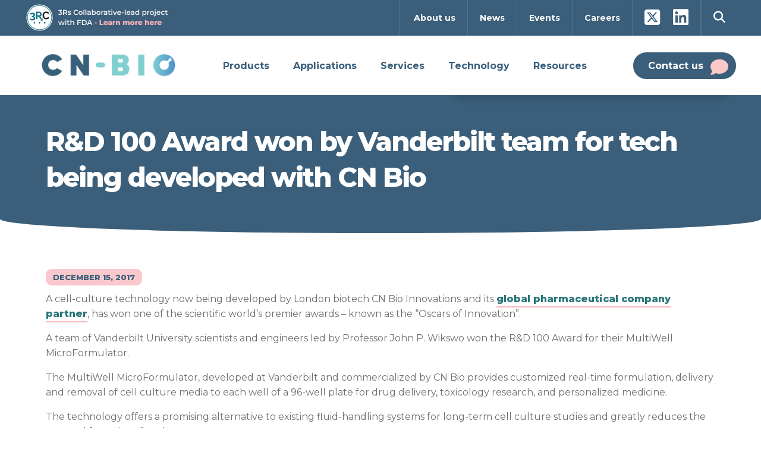

--- FILE ---
content_type: text/html; charset=UTF-8
request_url: https://cn-bio.com/rd-100-award-won-by-vanderbilt-team-for-tech-being-developed-with-cn-bio/
body_size: 31722
content:
<!DOCTYPE html>
<html lang="en-US" prefix="og: https://ogp.me/ns#">
<head ><meta charset="UTF-8" /><script>if(navigator.userAgent.match(/MSIE|Internet Explorer/i)||navigator.userAgent.match(/Trident\/7\..*?rv:11/i)){var href=document.location.href;if(!href.match(/[?&]nowprocket/)){if(href.indexOf("?")==-1){if(href.indexOf("#")==-1){document.location.href=href+"?nowprocket=1"}else{document.location.href=href.replace("#","?nowprocket=1#")}}else{if(href.indexOf("#")==-1){document.location.href=href+"&nowprocket=1"}else{document.location.href=href.replace("#","&nowprocket=1#")}}}}</script><script>(()=>{class RocketLazyLoadScripts{constructor(){this.v="2.0.4",this.userEvents=["keydown","keyup","mousedown","mouseup","mousemove","mouseover","mouseout","touchmove","touchstart","touchend","touchcancel","wheel","click","dblclick","input"],this.attributeEvents=["onblur","onclick","oncontextmenu","ondblclick","onfocus","onmousedown","onmouseenter","onmouseleave","onmousemove","onmouseout","onmouseover","onmouseup","onmousewheel","onscroll","onsubmit"]}async t(){this.i(),this.o(),/iP(ad|hone)/.test(navigator.userAgent)&&this.h(),this.u(),this.l(this),this.m(),this.k(this),this.p(this),this._(),await Promise.all([this.R(),this.L()]),this.lastBreath=Date.now(),this.S(this),this.P(),this.D(),this.O(),this.M(),await this.C(this.delayedScripts.normal),await this.C(this.delayedScripts.defer),await this.C(this.delayedScripts.async),await this.T(),await this.F(),await this.j(),await this.A(),window.dispatchEvent(new Event("rocket-allScriptsLoaded")),this.everythingLoaded=!0,this.lastTouchEnd&&await new Promise(t=>setTimeout(t,500-Date.now()+this.lastTouchEnd)),this.I(),this.H(),this.U(),this.W()}i(){this.CSPIssue=sessionStorage.getItem("rocketCSPIssue"),document.addEventListener("securitypolicyviolation",t=>{this.CSPIssue||"script-src-elem"!==t.violatedDirective||"data"!==t.blockedURI||(this.CSPIssue=!0,sessionStorage.setItem("rocketCSPIssue",!0))},{isRocket:!0})}o(){window.addEventListener("pageshow",t=>{this.persisted=t.persisted,this.realWindowLoadedFired=!0},{isRocket:!0}),window.addEventListener("pagehide",()=>{this.onFirstUserAction=null},{isRocket:!0})}h(){let t;function e(e){t=e}window.addEventListener("touchstart",e,{isRocket:!0}),window.addEventListener("touchend",function i(o){o.changedTouches[0]&&t.changedTouches[0]&&Math.abs(o.changedTouches[0].pageX-t.changedTouches[0].pageX)<10&&Math.abs(o.changedTouches[0].pageY-t.changedTouches[0].pageY)<10&&o.timeStamp-t.timeStamp<200&&(window.removeEventListener("touchstart",e,{isRocket:!0}),window.removeEventListener("touchend",i,{isRocket:!0}),"INPUT"===o.target.tagName&&"text"===o.target.type||(o.target.dispatchEvent(new TouchEvent("touchend",{target:o.target,bubbles:!0})),o.target.dispatchEvent(new MouseEvent("mouseover",{target:o.target,bubbles:!0})),o.target.dispatchEvent(new PointerEvent("click",{target:o.target,bubbles:!0,cancelable:!0,detail:1,clientX:o.changedTouches[0].clientX,clientY:o.changedTouches[0].clientY})),event.preventDefault()))},{isRocket:!0})}q(t){this.userActionTriggered||("mousemove"!==t.type||this.firstMousemoveIgnored?"keyup"===t.type||"mouseover"===t.type||"mouseout"===t.type||(this.userActionTriggered=!0,this.onFirstUserAction&&this.onFirstUserAction()):this.firstMousemoveIgnored=!0),"click"===t.type&&t.preventDefault(),t.stopPropagation(),t.stopImmediatePropagation(),"touchstart"===this.lastEvent&&"touchend"===t.type&&(this.lastTouchEnd=Date.now()),"click"===t.type&&(this.lastTouchEnd=0),this.lastEvent=t.type,t.composedPath&&t.composedPath()[0].getRootNode()instanceof ShadowRoot&&(t.rocketTarget=t.composedPath()[0]),this.savedUserEvents.push(t)}u(){this.savedUserEvents=[],this.userEventHandler=this.q.bind(this),this.userEvents.forEach(t=>window.addEventListener(t,this.userEventHandler,{passive:!1,isRocket:!0})),document.addEventListener("visibilitychange",this.userEventHandler,{isRocket:!0})}U(){this.userEvents.forEach(t=>window.removeEventListener(t,this.userEventHandler,{passive:!1,isRocket:!0})),document.removeEventListener("visibilitychange",this.userEventHandler,{isRocket:!0}),this.savedUserEvents.forEach(t=>{(t.rocketTarget||t.target).dispatchEvent(new window[t.constructor.name](t.type,t))})}m(){const t="return false",e=Array.from(this.attributeEvents,t=>"data-rocket-"+t),i="["+this.attributeEvents.join("],[")+"]",o="[data-rocket-"+this.attributeEvents.join("],[data-rocket-")+"]",s=(e,i,o)=>{o&&o!==t&&(e.setAttribute("data-rocket-"+i,o),e["rocket"+i]=new Function("event",o),e.setAttribute(i,t))};new MutationObserver(t=>{for(const n of t)"attributes"===n.type&&(n.attributeName.startsWith("data-rocket-")||this.everythingLoaded?n.attributeName.startsWith("data-rocket-")&&this.everythingLoaded&&this.N(n.target,n.attributeName.substring(12)):s(n.target,n.attributeName,n.target.getAttribute(n.attributeName))),"childList"===n.type&&n.addedNodes.forEach(t=>{if(t.nodeType===Node.ELEMENT_NODE)if(this.everythingLoaded)for(const i of[t,...t.querySelectorAll(o)])for(const t of i.getAttributeNames())e.includes(t)&&this.N(i,t.substring(12));else for(const e of[t,...t.querySelectorAll(i)])for(const t of e.getAttributeNames())this.attributeEvents.includes(t)&&s(e,t,e.getAttribute(t))})}).observe(document,{subtree:!0,childList:!0,attributeFilter:[...this.attributeEvents,...e]})}I(){this.attributeEvents.forEach(t=>{document.querySelectorAll("[data-rocket-"+t+"]").forEach(e=>{this.N(e,t)})})}N(t,e){const i=t.getAttribute("data-rocket-"+e);i&&(t.setAttribute(e,i),t.removeAttribute("data-rocket-"+e))}k(t){Object.defineProperty(HTMLElement.prototype,"onclick",{get(){return this.rocketonclick||null},set(e){this.rocketonclick=e,this.setAttribute(t.everythingLoaded?"onclick":"data-rocket-onclick","this.rocketonclick(event)")}})}S(t){function e(e,i){let o=e[i];e[i]=null,Object.defineProperty(e,i,{get:()=>o,set(s){t.everythingLoaded?o=s:e["rocket"+i]=o=s}})}e(document,"onreadystatechange"),e(window,"onload"),e(window,"onpageshow");try{Object.defineProperty(document,"readyState",{get:()=>t.rocketReadyState,set(e){t.rocketReadyState=e},configurable:!0}),document.readyState="loading"}catch(t){console.log("WPRocket DJE readyState conflict, bypassing")}}l(t){this.originalAddEventListener=EventTarget.prototype.addEventListener,this.originalRemoveEventListener=EventTarget.prototype.removeEventListener,this.savedEventListeners=[],EventTarget.prototype.addEventListener=function(e,i,o){o&&o.isRocket||!t.B(e,this)&&!t.userEvents.includes(e)||t.B(e,this)&&!t.userActionTriggered||e.startsWith("rocket-")||t.everythingLoaded?t.originalAddEventListener.call(this,e,i,o):(t.savedEventListeners.push({target:this,remove:!1,type:e,func:i,options:o}),"mouseenter"!==e&&"mouseleave"!==e||t.originalAddEventListener.call(this,e,t.savedUserEvents.push,o))},EventTarget.prototype.removeEventListener=function(e,i,o){o&&o.isRocket||!t.B(e,this)&&!t.userEvents.includes(e)||t.B(e,this)&&!t.userActionTriggered||e.startsWith("rocket-")||t.everythingLoaded?t.originalRemoveEventListener.call(this,e,i,o):t.savedEventListeners.push({target:this,remove:!0,type:e,func:i,options:o})}}J(t,e){this.savedEventListeners=this.savedEventListeners.filter(i=>{let o=i.type,s=i.target||window;return e!==o||t!==s||(this.B(o,s)&&(i.type="rocket-"+o),this.$(i),!1)})}H(){EventTarget.prototype.addEventListener=this.originalAddEventListener,EventTarget.prototype.removeEventListener=this.originalRemoveEventListener,this.savedEventListeners.forEach(t=>this.$(t))}$(t){t.remove?this.originalRemoveEventListener.call(t.target,t.type,t.func,t.options):this.originalAddEventListener.call(t.target,t.type,t.func,t.options)}p(t){let e;function i(e){return t.everythingLoaded?e:e.split(" ").map(t=>"load"===t||t.startsWith("load.")?"rocket-jquery-load":t).join(" ")}function o(o){function s(e){const s=o.fn[e];o.fn[e]=o.fn.init.prototype[e]=function(){return this[0]===window&&t.userActionTriggered&&("string"==typeof arguments[0]||arguments[0]instanceof String?arguments[0]=i(arguments[0]):"object"==typeof arguments[0]&&Object.keys(arguments[0]).forEach(t=>{const e=arguments[0][t];delete arguments[0][t],arguments[0][i(t)]=e})),s.apply(this,arguments),this}}if(o&&o.fn&&!t.allJQueries.includes(o)){const e={DOMContentLoaded:[],"rocket-DOMContentLoaded":[]};for(const t in e)document.addEventListener(t,()=>{e[t].forEach(t=>t())},{isRocket:!0});o.fn.ready=o.fn.init.prototype.ready=function(i){function s(){parseInt(o.fn.jquery)>2?setTimeout(()=>i.bind(document)(o)):i.bind(document)(o)}return"function"==typeof i&&(t.realDomReadyFired?!t.userActionTriggered||t.fauxDomReadyFired?s():e["rocket-DOMContentLoaded"].push(s):e.DOMContentLoaded.push(s)),o([])},s("on"),s("one"),s("off"),t.allJQueries.push(o)}e=o}t.allJQueries=[],o(window.jQuery),Object.defineProperty(window,"jQuery",{get:()=>e,set(t){o(t)}})}P(){const t=new Map;document.write=document.writeln=function(e){const i=document.currentScript,o=document.createRange(),s=i.parentElement;let n=t.get(i);void 0===n&&(n=i.nextSibling,t.set(i,n));const c=document.createDocumentFragment();o.setStart(c,0),c.appendChild(o.createContextualFragment(e)),s.insertBefore(c,n)}}async R(){return new Promise(t=>{this.userActionTriggered?t():this.onFirstUserAction=t})}async L(){return new Promise(t=>{document.addEventListener("DOMContentLoaded",()=>{this.realDomReadyFired=!0,t()},{isRocket:!0})})}async j(){return this.realWindowLoadedFired?Promise.resolve():new Promise(t=>{window.addEventListener("load",t,{isRocket:!0})})}M(){this.pendingScripts=[];this.scriptsMutationObserver=new MutationObserver(t=>{for(const e of t)e.addedNodes.forEach(t=>{"SCRIPT"!==t.tagName||t.noModule||t.isWPRocket||this.pendingScripts.push({script:t,promise:new Promise(e=>{const i=()=>{const i=this.pendingScripts.findIndex(e=>e.script===t);i>=0&&this.pendingScripts.splice(i,1),e()};t.addEventListener("load",i,{isRocket:!0}),t.addEventListener("error",i,{isRocket:!0}),setTimeout(i,1e3)})})})}),this.scriptsMutationObserver.observe(document,{childList:!0,subtree:!0})}async F(){await this.X(),this.pendingScripts.length?(await this.pendingScripts[0].promise,await this.F()):this.scriptsMutationObserver.disconnect()}D(){this.delayedScripts={normal:[],async:[],defer:[]},document.querySelectorAll("script[type$=rocketlazyloadscript]").forEach(t=>{t.hasAttribute("data-rocket-src")?t.hasAttribute("async")&&!1!==t.async?this.delayedScripts.async.push(t):t.hasAttribute("defer")&&!1!==t.defer||"module"===t.getAttribute("data-rocket-type")?this.delayedScripts.defer.push(t):this.delayedScripts.normal.push(t):this.delayedScripts.normal.push(t)})}async _(){await this.L();let t=[];document.querySelectorAll("script[type$=rocketlazyloadscript][data-rocket-src]").forEach(e=>{let i=e.getAttribute("data-rocket-src");if(i&&!i.startsWith("data:")){i.startsWith("//")&&(i=location.protocol+i);try{const o=new URL(i).origin;o!==location.origin&&t.push({src:o,crossOrigin:e.crossOrigin||"module"===e.getAttribute("data-rocket-type")})}catch(t){}}}),t=[...new Map(t.map(t=>[JSON.stringify(t),t])).values()],this.Y(t,"preconnect")}async G(t){if(await this.K(),!0!==t.noModule||!("noModule"in HTMLScriptElement.prototype))return new Promise(e=>{let i;function o(){(i||t).setAttribute("data-rocket-status","executed"),e()}try{if(navigator.userAgent.includes("Firefox/")||""===navigator.vendor||this.CSPIssue)i=document.createElement("script"),[...t.attributes].forEach(t=>{let e=t.nodeName;"type"!==e&&("data-rocket-type"===e&&(e="type"),"data-rocket-src"===e&&(e="src"),i.setAttribute(e,t.nodeValue))}),t.text&&(i.text=t.text),t.nonce&&(i.nonce=t.nonce),i.hasAttribute("src")?(i.addEventListener("load",o,{isRocket:!0}),i.addEventListener("error",()=>{i.setAttribute("data-rocket-status","failed-network"),e()},{isRocket:!0}),setTimeout(()=>{i.isConnected||e()},1)):(i.text=t.text,o()),i.isWPRocket=!0,t.parentNode.replaceChild(i,t);else{const i=t.getAttribute("data-rocket-type"),s=t.getAttribute("data-rocket-src");i?(t.type=i,t.removeAttribute("data-rocket-type")):t.removeAttribute("type"),t.addEventListener("load",o,{isRocket:!0}),t.addEventListener("error",i=>{this.CSPIssue&&i.target.src.startsWith("data:")?(console.log("WPRocket: CSP fallback activated"),t.removeAttribute("src"),this.G(t).then(e)):(t.setAttribute("data-rocket-status","failed-network"),e())},{isRocket:!0}),s?(t.fetchPriority="high",t.removeAttribute("data-rocket-src"),t.src=s):t.src="data:text/javascript;base64,"+window.btoa(unescape(encodeURIComponent(t.text)))}}catch(i){t.setAttribute("data-rocket-status","failed-transform"),e()}});t.setAttribute("data-rocket-status","skipped")}async C(t){const e=t.shift();return e?(e.isConnected&&await this.G(e),this.C(t)):Promise.resolve()}O(){this.Y([...this.delayedScripts.normal,...this.delayedScripts.defer,...this.delayedScripts.async],"preload")}Y(t,e){this.trash=this.trash||[];let i=!0;var o=document.createDocumentFragment();t.forEach(t=>{const s=t.getAttribute&&t.getAttribute("data-rocket-src")||t.src;if(s&&!s.startsWith("data:")){const n=document.createElement("link");n.href=s,n.rel=e,"preconnect"!==e&&(n.as="script",n.fetchPriority=i?"high":"low"),t.getAttribute&&"module"===t.getAttribute("data-rocket-type")&&(n.crossOrigin=!0),t.crossOrigin&&(n.crossOrigin=t.crossOrigin),t.integrity&&(n.integrity=t.integrity),t.nonce&&(n.nonce=t.nonce),o.appendChild(n),this.trash.push(n),i=!1}}),document.head.appendChild(o)}W(){this.trash.forEach(t=>t.remove())}async T(){try{document.readyState="interactive"}catch(t){}this.fauxDomReadyFired=!0;try{await this.K(),this.J(document,"readystatechange"),document.dispatchEvent(new Event("rocket-readystatechange")),await this.K(),document.rocketonreadystatechange&&document.rocketonreadystatechange(),await this.K(),this.J(document,"DOMContentLoaded"),document.dispatchEvent(new Event("rocket-DOMContentLoaded")),await this.K(),this.J(window,"DOMContentLoaded"),window.dispatchEvent(new Event("rocket-DOMContentLoaded"))}catch(t){console.error(t)}}async A(){try{document.readyState="complete"}catch(t){}try{await this.K(),this.J(document,"readystatechange"),document.dispatchEvent(new Event("rocket-readystatechange")),await this.K(),document.rocketonreadystatechange&&document.rocketonreadystatechange(),await this.K(),this.J(window,"load"),window.dispatchEvent(new Event("rocket-load")),await this.K(),window.rocketonload&&window.rocketonload(),await this.K(),this.allJQueries.forEach(t=>t(window).trigger("rocket-jquery-load")),await this.K(),this.J(window,"pageshow");const t=new Event("rocket-pageshow");t.persisted=this.persisted,window.dispatchEvent(t),await this.K(),window.rocketonpageshow&&window.rocketonpageshow({persisted:this.persisted})}catch(t){console.error(t)}}async K(){Date.now()-this.lastBreath>45&&(await this.X(),this.lastBreath=Date.now())}async X(){return document.hidden?new Promise(t=>setTimeout(t)):new Promise(t=>requestAnimationFrame(t))}B(t,e){return e===document&&"readystatechange"===t||(e===document&&"DOMContentLoaded"===t||(e===window&&"DOMContentLoaded"===t||(e===window&&"load"===t||e===window&&"pageshow"===t)))}static run(){(new RocketLazyLoadScripts).t()}}RocketLazyLoadScripts.run()})();</script>

<meta name="viewport" content="width=device-width, initial-scale=1" />
	<style>img:is([sizes="auto" i], [sizes^="auto," i]) { contain-intrinsic-size: 3000px 1500px }</style>
	
<!-- Search Engine Optimization by Rank Math PRO - https://rankmath.com/ -->
<title>Vanderbilt Team Wins R&amp;D 100 Award for Tech with CN Bio</title>
<link data-rocket-preload as="style" href="https://fonts.googleapis.com/css2?family=Montserrat:ital,wght@0,300;0,400;0,700;0,800;1,300;1,400;1,700;1,800&#038;display=swap" rel="preload">
<link href="https://fonts.googleapis.com/css2?family=Montserrat:ital,wght@0,300;0,400;0,700;0,800;1,300;1,400;1,700;1,800&#038;display=swap" media="print" onload="this.media=&#039;all&#039;" rel="stylesheet">
<noscript data-wpr-hosted-gf-parameters=""><link rel="stylesheet" href="https://fonts.googleapis.com/css2?family=Montserrat:ital,wght@0,300;0,400;0,700;0,800;1,300;1,400;1,700;1,800&#038;display=swap"></noscript>
<meta name="description" content="A cell-culture technology now being developed by London biotech CN Bio Innovations and its global pharmaceutical company partner, has won one of the"/>
<meta name="robots" content="follow, index, max-snippet:-1, max-video-preview:-1, max-image-preview:large"/>
<link rel="canonical" href="https://cn-bio.com/rd-100-award-won-by-vanderbilt-team-for-tech-being-developed-with-cn-bio/" />
<meta property="og:locale" content="en_US" />
<meta property="og:type" content="article" />
<meta property="og:title" content="Vanderbilt Team Wins R&amp;D 100 Award for Tech with CN Bio" />
<meta property="og:description" content="A cell-culture technology now being developed by London biotech CN Bio Innovations and its global pharmaceutical company partner, has won one of the" />
<meta property="og:url" content="https://cn-bio.com/rd-100-award-won-by-vanderbilt-team-for-tech-being-developed-with-cn-bio/" />
<meta property="og:site_name" content="CN Bio" />
<meta property="article:section" content="Business" />
<meta property="og:updated_time" content="2025-10-24T13:08:43+00:00" />
<meta property="og:image" content="https://cn-bio.com/wp-content/uploads/2022/08/cn-bio_social.jpg" />
<meta property="og:image:secure_url" content="https://cn-bio.com/wp-content/uploads/2022/08/cn-bio_social.jpg" />
<meta property="og:image:width" content="1200" />
<meta property="og:image:height" content="630" />
<meta property="og:image:alt" content="R&#038;D 100 Award won by Vanderbilt team for tech being developed with CN Bio" />
<meta property="og:image:type" content="image/jpeg" />
<meta property="article:published_time" content="2017-12-15T07:11:17+00:00" />
<meta property="article:modified_time" content="2025-10-24T13:08:43+00:00" />
<meta name="twitter:card" content="summary_large_image" />
<meta name="twitter:title" content="Vanderbilt Team Wins R&amp;D 100 Award for Tech with CN Bio" />
<meta name="twitter:description" content="A cell-culture technology now being developed by London biotech CN Bio Innovations and its global pharmaceutical company partner, has won one of the" />
<meta name="twitter:site" content="@CN_Bio" />
<meta name="twitter:creator" content="@CN_Bio" />
<meta name="twitter:image" content="https://cn-bio.com/wp-content/uploads/2022/08/cn-bio_social.jpg" />
<meta name="twitter:label1" content="Written by" />
<meta name="twitter:data1" content="CN Bio" />
<meta name="twitter:label2" content="Time to read" />
<meta name="twitter:data2" content="3 minutes" />
<script type="application/ld+json" class="rank-math-schema-pro">{"@context":"https://schema.org","@graph":[{"@type":"Organization","@id":"https://cn-bio.com/#organization","name":"CN Bio","url":"https://cn-bio.com","sameAs":["https://twitter.com/CN_Bio"],"logo":{"@type":"ImageObject","@id":"https://cn-bio.com/#logo","url":"https://cn-bio.com/wp-content/uploads/2020/04/CN-Bio-logo.png","contentUrl":"https://cn-bio.com/wp-content/uploads/2020/04/CN-Bio-logo.png","caption":"CN Bio","inLanguage":"en-US","width":"1000","height":"178"}},{"@type":"WebSite","@id":"https://cn-bio.com/#website","url":"https://cn-bio.com","name":"CN Bio","publisher":{"@id":"https://cn-bio.com/#organization"},"inLanguage":"en-US"},{"@type":"ImageObject","@id":"https://cn-bio.com/wp-content/uploads/2022/08/cn-bio_social.jpg","url":"https://cn-bio.com/wp-content/uploads/2022/08/cn-bio_social.jpg","width":"1200","height":"630","inLanguage":"en-US"},{"@type":"BreadcrumbList","@id":"https://cn-bio.com/rd-100-award-won-by-vanderbilt-team-for-tech-being-developed-with-cn-bio/#breadcrumb","itemListElement":[{"@type":"ListItem","position":"1","item":{"@id":"https://cn-bio.com","name":"Home"}},{"@type":"ListItem","position":"2","item":{"@id":"https://cn-bio.com/category/news/","name":"Business"}},{"@type":"ListItem","position":"3","item":{"@id":"https://cn-bio.com/rd-100-award-won-by-vanderbilt-team-for-tech-being-developed-with-cn-bio/","name":"R&#038;D 100 Award won by Vanderbilt team for tech being developed with CN Bio"}}]},{"@type":"WebPage","@id":"https://cn-bio.com/rd-100-award-won-by-vanderbilt-team-for-tech-being-developed-with-cn-bio/#webpage","url":"https://cn-bio.com/rd-100-award-won-by-vanderbilt-team-for-tech-being-developed-with-cn-bio/","name":"Vanderbilt Team Wins R&amp;D 100 Award for Tech with CN Bio","datePublished":"2017-12-15T07:11:17+00:00","dateModified":"2025-10-24T13:08:43+00:00","isPartOf":{"@id":"https://cn-bio.com/#website"},"primaryImageOfPage":{"@id":"https://cn-bio.com/wp-content/uploads/2022/08/cn-bio_social.jpg"},"inLanguage":"en-US","breadcrumb":{"@id":"https://cn-bio.com/rd-100-award-won-by-vanderbilt-team-for-tech-being-developed-with-cn-bio/#breadcrumb"}},{"@type":"Person","@id":"https://cn-bio.com/author/cn-bio/","name":"CN Bio","url":"https://cn-bio.com/author/cn-bio/","image":{"@type":"ImageObject","@id":"https://secure.gravatar.com/avatar/ac542d2dc4ea67d472e4139e9c9b664753dd94d73db8bb2eb5446401c38204d6?s=96&amp;d=mm&amp;r=g","url":"https://secure.gravatar.com/avatar/ac542d2dc4ea67d472e4139e9c9b664753dd94d73db8bb2eb5446401c38204d6?s=96&amp;d=mm&amp;r=g","caption":"CN Bio","inLanguage":"en-US"},"worksFor":{"@id":"https://cn-bio.com/#organization"}},{"@type":"BlogPosting","headline":"Vanderbilt Team Wins R&amp;D 100 Award for Tech with CN Bio","datePublished":"2017-12-15T07:11:17+00:00","dateModified":"2025-10-24T13:08:43+00:00","articleSection":"Business","author":{"@id":"https://cn-bio.com/author/cn-bio/","name":"CN Bio"},"publisher":{"@id":"https://cn-bio.com/#organization"},"description":"A cell-culture technology now being developed by London biotech CN Bio Innovations and its global pharmaceutical company partner, has won one of the","name":"Vanderbilt Team Wins R&amp;D 100 Award for Tech with CN Bio","@id":"https://cn-bio.com/rd-100-award-won-by-vanderbilt-team-for-tech-being-developed-with-cn-bio/#richSnippet","isPartOf":{"@id":"https://cn-bio.com/rd-100-award-won-by-vanderbilt-team-for-tech-being-developed-with-cn-bio/#webpage"},"image":{"@id":"https://cn-bio.com/wp-content/uploads/2022/08/cn-bio_social.jpg"},"inLanguage":"en-US","mainEntityOfPage":{"@id":"https://cn-bio.com/rd-100-award-won-by-vanderbilt-team-for-tech-being-developed-with-cn-bio/#webpage"}}]}</script>
<!-- /Rank Math WordPress SEO plugin -->

<link rel='dns-prefetch' href='//unpkg.com' />
<link rel='dns-prefetch' href='//www.googletagmanager.com' />
<link rel='dns-prefetch' href='//use.fontawesome.com' />
<link href='https://fonts.gstatic.com' crossorigin rel='preconnect' />
<link rel="alternate" type="application/rss+xml" title="CN Bio &raquo; Feed" href="https://cn-bio.com/feed/" />
<link rel="alternate" type="application/rss+xml" title="CN Bio &raquo; Comments Feed" href="https://cn-bio.com/comments/feed/" />
<link data-minify="1" rel='stylesheet' id='genesis-blocks-style-css-css' href='https://cn-bio.com/wp-content/cache/min/1/wp-content/plugins/genesis-blocks/dist/style-blocks.build.css?ver=1764917713' type='text/css' media='all' />
<link rel='stylesheet' id='wp-block-library-css' href='https://cn-bio.com/wp-includes/css/dist/block-library/style.min.css?ver=6.8.3' type='text/css' media='all' />
<style id='classic-theme-styles-inline-css' type='text/css'>
/*! This file is auto-generated */
.wp-block-button__link{color:#fff;background-color:#32373c;border-radius:9999px;box-shadow:none;text-decoration:none;padding:calc(.667em + 2px) calc(1.333em + 2px);font-size:1.125em}.wp-block-file__button{background:#32373c;color:#fff;text-decoration:none}
</style>
<link data-minify="1" rel='stylesheet' id='cb-carousel-style-css' href='https://cn-bio.com/wp-content/cache/min/1/wp-content/plugins/carousel-block/build/carousel-legacy/style-index.css?ver=1764917713' type='text/css' media='all' />
<style id='cb-carousel-v2-style-inline-css' type='text/css'>
.wp-block-cb-carousel-v2{position:relative}.wp-block-cb-carousel-v2[data-cb-pagination=true] .swiper-horizontal{margin-bottom:calc(var(--wp--custom--carousel-block--pagination-bullet-size, 8px)*4)}.wp-block-cb-carousel-v2 .cb-button-next,.wp-block-cb-carousel-v2 .cb-button-prev{color:var(--wp--custom--carousel-block--navigation-color,#000);height:var(--wp--custom--carousel-block--navigation-size,22px);margin-top:calc(0px - var(--wp--custom--carousel-block--navigation-size, 22px)/2);width:calc(var(--wp--custom--carousel-block--navigation-size, 22px)/44*27)}.wp-block-cb-carousel-v2 .cb-button-next:after,.wp-block-cb-carousel-v2 .cb-button-prev:after{font-size:var(--wp--custom--carousel-block--navigation-size,22px)}.wp-block-cb-carousel-v2 .cb-button-next:hover,.wp-block-cb-carousel-v2 .cb-button-prev:hover{color:var(--wp--custom--carousel-block--navigation-hover-color,var(--wp--custom--carousel-block--navigation-color,#000))}.wp-block-cb-carousel-v2 .cb-button-prev,.wp-block-cb-carousel-v2.cb-rtl .cb-button-next{left:calc(var(--wp--custom--carousel-block--navigation-size, 22px)*-1/44*27 - var(--wp--custom--carousel-block--navigation-sides-offset, 10px));right:auto}.wp-block-cb-carousel-v2 .cb-button-next,.wp-block-cb-carousel-v2.cb-rtl .cb-button-prev{left:auto;right:calc(var(--wp--custom--carousel-block--navigation-size, 22px)*-1/44*27 - var(--wp--custom--carousel-block--navigation-sides-offset, 10px))}.wp-block-cb-carousel-v2.cb-rtl .cb-button-next,.wp-block-cb-carousel-v2.cb-rtl .cb-button-prev{transform:scaleX(-1)}.wp-block-cb-carousel-v2 .cb-pagination.swiper-pagination-horizontal{bottom:var(--wp--custom--carousel-block--pagination-bottom,-20px);display:flex;justify-content:center;top:var(--wp--custom--carousel-block--pagination-top,auto)}.wp-block-cb-carousel-v2 .cb-pagination.swiper-pagination-horizontal.swiper-pagination-bullets .cb-pagination-bullet{margin:0 var(--wp--custom--carousel-block--pagination-bullet-horizontal-gap,4px)}.wp-block-cb-carousel-v2 .cb-pagination .cb-pagination-bullet{background:var(--wp--custom--carousel-block--pagination-bullet-color,var(--wp--custom--carousel-block--pagination-bullet-inactive-color,#000));height:var(--wp--custom--carousel-block--pagination-bullet-size,8px);opacity:var(--wp--custom--carousel-block--pagination-bullet-inactive-opacity,var(--wp--custom--carousel-block--pagination-bullet-opacity,.2));width:var(--wp--custom--carousel-block--pagination-bullet-size,8px)}.wp-block-cb-carousel-v2 .cb-pagination .cb-pagination-bullet.swiper-pagination-bullet-active{background:var(--wp--custom--carousel-block--pagination-bullet-active-color,#000);opacity:var(--wp--custom--carousel-block--pagination-bullet-active-opacity,1)}.wp-block-cb-carousel-v2 .cb-pagination .cb-pagination-bullet:not(.swiper-pagination-bullet-active):hover{background:var(--wp--custom--carousel-block--pagination-bullet-hover-color,var(--wp--custom--carousel-block--pagination-bullet-inactive-hover-color,var(--wp--custom--carousel-block--pagination-bullet-active-color,#000)));opacity:var(--wp--custom--carousel-block--pagination-bullet-inactive-hover-opacity,var(--wp--custom--carousel-block--pagination-bullet-inactive-opacity,.2))}.wp-block-cb-carousel-v2.alignfull .cb-button-next,.wp-block-cb-carousel-v2.alignfull .cb-button-prev{color:var(--wp--custom--carousel-block--navigation-alignfull-color,#000)}.wp-block-cb-carousel-v2.alignfull .cb-button-prev,.wp-block-cb-carousel-v2.alignfull.cb-rtl .cb-button-next{left:var(--wp--custom--carousel-block--navigation-sides-offset,10px);right:auto}.wp-block-cb-carousel-v2.alignfull .cb-button-next,.wp-block-cb-carousel-v2.alignfull.cb-rtl .cb-button-prev{left:auto;right:var(--wp--custom--carousel-block--navigation-sides-offset,10px)}.wp-block-cb-carousel-v2 .wp-block-image{margin-bottom:var(--wp--custom--carousel-block--image-margin-bottom,0);margin-top:var(--wp--custom--carousel-block--image-margin-top,0)}.wp-block-cb-carousel-v2 .wp-block-cover{margin-bottom:var(--wp--custom--carousel-block--cover-margin-bottom,0);margin-top:var(--wp--custom--carousel-block--cover-margin-top,0)}.wp-block-cb-carousel-v2 .wp-block-cover.aligncenter,.wp-block-cb-carousel-v2 .wp-block-image.aligncenter{margin-left:auto!important;margin-right:auto!important}

</style>
<style id='tiptip-hyperlink-group-block-style-inline-css' type='text/css'>
.wp-block-tiptip-hyperlink-group-block,.wp-block-tiptip-hyperlink-group-block a p{background-color:var(--color-bkg,none);color:var(--color-text,none);cursor:pointer;display:block}.wp-block-tiptip-hyperlink-group-block a p:hover,.wp-block-tiptip-hyperlink-group-block:hover{background-color:var(--color-bkg-hover,none)}

</style>
<link data-minify="1" rel='stylesheet' id='bod-modal-block-style-css-css' href='https://cn-bio.com/wp-content/cache/min/1/wp-content/plugins/modal-block/dist/blocks.style.build.css?ver=1764917713' type='text/css' media='all' />
<link rel='stylesheet' id='wp-components-css' href='https://cn-bio.com/wp-includes/css/dist/components/style.min.css?ver=6.8.3' type='text/css' media='all' />
<link rel='stylesheet' id='wp-preferences-css' href='https://cn-bio.com/wp-includes/css/dist/preferences/style.min.css?ver=6.8.3' type='text/css' media='all' />
<link rel='stylesheet' id='wp-block-editor-css' href='https://cn-bio.com/wp-includes/css/dist/block-editor/style.min.css?ver=6.8.3' type='text/css' media='all' />
<link rel='stylesheet' id='wp-reusable-blocks-css' href='https://cn-bio.com/wp-includes/css/dist/reusable-blocks/style.min.css?ver=6.8.3' type='text/css' media='all' />
<link rel='stylesheet' id='wp-patterns-css' href='https://cn-bio.com/wp-includes/css/dist/patterns/style.min.css?ver=6.8.3' type='text/css' media='all' />
<link rel='stylesheet' id='wp-editor-css' href='https://cn-bio.com/wp-includes/css/dist/editor/style.min.css?ver=6.8.3' type='text/css' media='all' />
<link data-minify="1" rel='stylesheet' id='sticky_block-css-css' href='https://cn-bio.com/wp-content/cache/min/1/wp-content/plugins/sticky-block/dist/blocks.style.build.css?ver=1764917713' type='text/css' media='all' />
<style id='font-awesome-svg-styles-default-inline-css' type='text/css'>
.svg-inline--fa {
  display: inline-block;
  height: 1em;
  overflow: visible;
  vertical-align: -.125em;
}
</style>
<link data-minify="1" rel='stylesheet' id='font-awesome-svg-styles-css' href='https://cn-bio.com/wp-content/cache/min/1/wp-content/uploads/font-awesome/v5.15.4/css/svg-with-js.css?ver=1764917713' type='text/css' media='all' />
<style id='font-awesome-svg-styles-inline-css' type='text/css'>
   .wp-block-font-awesome-icon svg::before,
   .wp-rich-text-font-awesome-icon svg::before {content: unset;}
</style>
<style id='global-styles-inline-css' type='text/css'>
:root{--wp--preset--aspect-ratio--square: 1;--wp--preset--aspect-ratio--4-3: 4/3;--wp--preset--aspect-ratio--3-4: 3/4;--wp--preset--aspect-ratio--3-2: 3/2;--wp--preset--aspect-ratio--2-3: 2/3;--wp--preset--aspect-ratio--16-9: 16/9;--wp--preset--aspect-ratio--9-16: 9/16;--wp--preset--color--black: #000000;--wp--preset--color--cyan-bluish-gray: #abb8c3;--wp--preset--color--white: #ffffff;--wp--preset--color--pale-pink: #f78da7;--wp--preset--color--vivid-red: #cf2e2e;--wp--preset--color--luminous-vivid-orange: #ff6900;--wp--preset--color--luminous-vivid-amber: #fcb900;--wp--preset--color--light-green-cyan: #7bdcb5;--wp--preset--color--vivid-green-cyan: #00d084;--wp--preset--color--pale-cyan-blue: #8ed1fc;--wp--preset--color--vivid-cyan-blue: #0693e3;--wp--preset--color--vivid-purple: #9b51e0;--wp--preset--gradient--vivid-cyan-blue-to-vivid-purple: linear-gradient(135deg,rgba(6,147,227,1) 0%,rgb(155,81,224) 100%);--wp--preset--gradient--light-green-cyan-to-vivid-green-cyan: linear-gradient(135deg,rgb(122,220,180) 0%,rgb(0,208,130) 100%);--wp--preset--gradient--luminous-vivid-amber-to-luminous-vivid-orange: linear-gradient(135deg,rgba(252,185,0,1) 0%,rgba(255,105,0,1) 100%);--wp--preset--gradient--luminous-vivid-orange-to-vivid-red: linear-gradient(135deg,rgba(255,105,0,1) 0%,rgb(207,46,46) 100%);--wp--preset--gradient--very-light-gray-to-cyan-bluish-gray: linear-gradient(135deg,rgb(238,238,238) 0%,rgb(169,184,195) 100%);--wp--preset--gradient--cool-to-warm-spectrum: linear-gradient(135deg,rgb(74,234,220) 0%,rgb(151,120,209) 20%,rgb(207,42,186) 40%,rgb(238,44,130) 60%,rgb(251,105,98) 80%,rgb(254,248,76) 100%);--wp--preset--gradient--blush-light-purple: linear-gradient(135deg,rgb(255,206,236) 0%,rgb(152,150,240) 100%);--wp--preset--gradient--blush-bordeaux: linear-gradient(135deg,rgb(254,205,165) 0%,rgb(254,45,45) 50%,rgb(107,0,62) 100%);--wp--preset--gradient--luminous-dusk: linear-gradient(135deg,rgb(255,203,112) 0%,rgb(199,81,192) 50%,rgb(65,88,208) 100%);--wp--preset--gradient--pale-ocean: linear-gradient(135deg,rgb(255,245,203) 0%,rgb(182,227,212) 50%,rgb(51,167,181) 100%);--wp--preset--gradient--electric-grass: linear-gradient(135deg,rgb(202,248,128) 0%,rgb(113,206,126) 100%);--wp--preset--gradient--midnight: linear-gradient(135deg,rgb(2,3,129) 0%,rgb(40,116,252) 100%);--wp--preset--font-size--small: 13px;--wp--preset--font-size--medium: 20px;--wp--preset--font-size--large: 36px;--wp--preset--font-size--x-large: 42px;--wp--preset--spacing--20: 0.44rem;--wp--preset--spacing--30: 0.67rem;--wp--preset--spacing--40: 1rem;--wp--preset--spacing--50: 1.5rem;--wp--preset--spacing--60: 2.25rem;--wp--preset--spacing--70: 3.38rem;--wp--preset--spacing--80: 5.06rem;--wp--preset--shadow--natural: 6px 6px 9px rgba(0, 0, 0, 0.2);--wp--preset--shadow--deep: 12px 12px 50px rgba(0, 0, 0, 0.4);--wp--preset--shadow--sharp: 6px 6px 0px rgba(0, 0, 0, 0.2);--wp--preset--shadow--outlined: 6px 6px 0px -3px rgba(255, 255, 255, 1), 6px 6px rgba(0, 0, 0, 1);--wp--preset--shadow--crisp: 6px 6px 0px rgba(0, 0, 0, 1);}:where(.is-layout-flex){gap: 0.5em;}:where(.is-layout-grid){gap: 0.5em;}body .is-layout-flex{display: flex;}.is-layout-flex{flex-wrap: wrap;align-items: center;}.is-layout-flex > :is(*, div){margin: 0;}body .is-layout-grid{display: grid;}.is-layout-grid > :is(*, div){margin: 0;}:where(.wp-block-columns.is-layout-flex){gap: 2em;}:where(.wp-block-columns.is-layout-grid){gap: 2em;}:where(.wp-block-post-template.is-layout-flex){gap: 1.25em;}:where(.wp-block-post-template.is-layout-grid){gap: 1.25em;}.has-black-color{color: var(--wp--preset--color--black) !important;}.has-cyan-bluish-gray-color{color: var(--wp--preset--color--cyan-bluish-gray) !important;}.has-white-color{color: var(--wp--preset--color--white) !important;}.has-pale-pink-color{color: var(--wp--preset--color--pale-pink) !important;}.has-vivid-red-color{color: var(--wp--preset--color--vivid-red) !important;}.has-luminous-vivid-orange-color{color: var(--wp--preset--color--luminous-vivid-orange) !important;}.has-luminous-vivid-amber-color{color: var(--wp--preset--color--luminous-vivid-amber) !important;}.has-light-green-cyan-color{color: var(--wp--preset--color--light-green-cyan) !important;}.has-vivid-green-cyan-color{color: var(--wp--preset--color--vivid-green-cyan) !important;}.has-pale-cyan-blue-color{color: var(--wp--preset--color--pale-cyan-blue) !important;}.has-vivid-cyan-blue-color{color: var(--wp--preset--color--vivid-cyan-blue) !important;}.has-vivid-purple-color{color: var(--wp--preset--color--vivid-purple) !important;}.has-black-background-color{background-color: var(--wp--preset--color--black) !important;}.has-cyan-bluish-gray-background-color{background-color: var(--wp--preset--color--cyan-bluish-gray) !important;}.has-white-background-color{background-color: var(--wp--preset--color--white) !important;}.has-pale-pink-background-color{background-color: var(--wp--preset--color--pale-pink) !important;}.has-vivid-red-background-color{background-color: var(--wp--preset--color--vivid-red) !important;}.has-luminous-vivid-orange-background-color{background-color: var(--wp--preset--color--luminous-vivid-orange) !important;}.has-luminous-vivid-amber-background-color{background-color: var(--wp--preset--color--luminous-vivid-amber) !important;}.has-light-green-cyan-background-color{background-color: var(--wp--preset--color--light-green-cyan) !important;}.has-vivid-green-cyan-background-color{background-color: var(--wp--preset--color--vivid-green-cyan) !important;}.has-pale-cyan-blue-background-color{background-color: var(--wp--preset--color--pale-cyan-blue) !important;}.has-vivid-cyan-blue-background-color{background-color: var(--wp--preset--color--vivid-cyan-blue) !important;}.has-vivid-purple-background-color{background-color: var(--wp--preset--color--vivid-purple) !important;}.has-black-border-color{border-color: var(--wp--preset--color--black) !important;}.has-cyan-bluish-gray-border-color{border-color: var(--wp--preset--color--cyan-bluish-gray) !important;}.has-white-border-color{border-color: var(--wp--preset--color--white) !important;}.has-pale-pink-border-color{border-color: var(--wp--preset--color--pale-pink) !important;}.has-vivid-red-border-color{border-color: var(--wp--preset--color--vivid-red) !important;}.has-luminous-vivid-orange-border-color{border-color: var(--wp--preset--color--luminous-vivid-orange) !important;}.has-luminous-vivid-amber-border-color{border-color: var(--wp--preset--color--luminous-vivid-amber) !important;}.has-light-green-cyan-border-color{border-color: var(--wp--preset--color--light-green-cyan) !important;}.has-vivid-green-cyan-border-color{border-color: var(--wp--preset--color--vivid-green-cyan) !important;}.has-pale-cyan-blue-border-color{border-color: var(--wp--preset--color--pale-cyan-blue) !important;}.has-vivid-cyan-blue-border-color{border-color: var(--wp--preset--color--vivid-cyan-blue) !important;}.has-vivid-purple-border-color{border-color: var(--wp--preset--color--vivid-purple) !important;}.has-vivid-cyan-blue-to-vivid-purple-gradient-background{background: var(--wp--preset--gradient--vivid-cyan-blue-to-vivid-purple) !important;}.has-light-green-cyan-to-vivid-green-cyan-gradient-background{background: var(--wp--preset--gradient--light-green-cyan-to-vivid-green-cyan) !important;}.has-luminous-vivid-amber-to-luminous-vivid-orange-gradient-background{background: var(--wp--preset--gradient--luminous-vivid-amber-to-luminous-vivid-orange) !important;}.has-luminous-vivid-orange-to-vivid-red-gradient-background{background: var(--wp--preset--gradient--luminous-vivid-orange-to-vivid-red) !important;}.has-very-light-gray-to-cyan-bluish-gray-gradient-background{background: var(--wp--preset--gradient--very-light-gray-to-cyan-bluish-gray) !important;}.has-cool-to-warm-spectrum-gradient-background{background: var(--wp--preset--gradient--cool-to-warm-spectrum) !important;}.has-blush-light-purple-gradient-background{background: var(--wp--preset--gradient--blush-light-purple) !important;}.has-blush-bordeaux-gradient-background{background: var(--wp--preset--gradient--blush-bordeaux) !important;}.has-luminous-dusk-gradient-background{background: var(--wp--preset--gradient--luminous-dusk) !important;}.has-pale-ocean-gradient-background{background: var(--wp--preset--gradient--pale-ocean) !important;}.has-electric-grass-gradient-background{background: var(--wp--preset--gradient--electric-grass) !important;}.has-midnight-gradient-background{background: var(--wp--preset--gradient--midnight) !important;}.has-small-font-size{font-size: var(--wp--preset--font-size--small) !important;}.has-medium-font-size{font-size: var(--wp--preset--font-size--medium) !important;}.has-large-font-size{font-size: var(--wp--preset--font-size--large) !important;}.has-x-large-font-size{font-size: var(--wp--preset--font-size--x-large) !important;}
:where(.wp-block-post-template.is-layout-flex){gap: 1.25em;}:where(.wp-block-post-template.is-layout-grid){gap: 1.25em;}
:where(.wp-block-columns.is-layout-flex){gap: 2em;}:where(.wp-block-columns.is-layout-grid){gap: 2em;}
:root :where(.wp-block-pullquote){font-size: 1.5em;line-height: 1.6;}
</style>
<link data-minify="1" rel='stylesheet' id='pb-accordion-blocks-style-css' href='https://cn-bio.com/wp-content/cache/min/1/wp-content/plugins/accordion-blocks/build/index.css?ver=1764917713' type='text/css' media='all' />
<link data-minify="1" rel='stylesheet' id='swiper-css-css' href='https://cn-bio.com/wp-content/cache/min/1/swiper@8/swiper-bundle.min.css?ver=1764917713' type='text/css' media='all' />
<link data-minify="1" rel='stylesheet' id='font-awesome-official-css' href='https://cn-bio.com/wp-content/cache/min/1/releases/v5.15.4/css/all.css?ver=1764917713' type='text/css' media='all' crossorigin="anonymous" />
<link data-minify="1" rel='stylesheet' id='cn-bio-child-css' href='https://cn-bio.com/wp-content/cache/background-css/1/cn-bio.com/wp-content/cache/min/1/wp-content/themes/corporate-pro/style.css?ver=1764917714&wpr_t=1768249375' type='text/css' media='all' />
<link data-minify="1" rel='stylesheet' id='font-awesome-official-v4shim-css' href='https://cn-bio.com/wp-content/cache/min/1/releases/v5.15.4/css/v4-shims.css?ver=1764917714' type='text/css' media='all' crossorigin="anonymous" />
<style id='font-awesome-official-v4shim-inline-css' type='text/css'>
@font-face {
font-family: "FontAwesome";
font-display: block;
src: url("https://use.fontawesome.com/releases/v5.15.4/webfonts/fa-brands-400.eot"),
		url("https://use.fontawesome.com/releases/v5.15.4/webfonts/fa-brands-400.eot?#iefix") format("embedded-opentype"),
		url("https://use.fontawesome.com/releases/v5.15.4/webfonts/fa-brands-400.woff2") format("woff2"),
		url("https://use.fontawesome.com/releases/v5.15.4/webfonts/fa-brands-400.woff") format("woff"),
		url("https://use.fontawesome.com/releases/v5.15.4/webfonts/fa-brands-400.ttf") format("truetype"),
		url("https://use.fontawesome.com/releases/v5.15.4/webfonts/fa-brands-400.svg#fontawesome") format("svg");
}

@font-face {
font-family: "FontAwesome";
font-display: block;
src: url("https://use.fontawesome.com/releases/v5.15.4/webfonts/fa-solid-900.eot"),
		url("https://use.fontawesome.com/releases/v5.15.4/webfonts/fa-solid-900.eot?#iefix") format("embedded-opentype"),
		url("https://use.fontawesome.com/releases/v5.15.4/webfonts/fa-solid-900.woff2") format("woff2"),
		url("https://use.fontawesome.com/releases/v5.15.4/webfonts/fa-solid-900.woff") format("woff"),
		url("https://use.fontawesome.com/releases/v5.15.4/webfonts/fa-solid-900.ttf") format("truetype"),
		url("https://use.fontawesome.com/releases/v5.15.4/webfonts/fa-solid-900.svg#fontawesome") format("svg");
}

@font-face {
font-family: "FontAwesome";
font-display: block;
src: url("https://use.fontawesome.com/releases/v5.15.4/webfonts/fa-regular-400.eot"),
		url("https://use.fontawesome.com/releases/v5.15.4/webfonts/fa-regular-400.eot?#iefix") format("embedded-opentype"),
		url("https://use.fontawesome.com/releases/v5.15.4/webfonts/fa-regular-400.woff2") format("woff2"),
		url("https://use.fontawesome.com/releases/v5.15.4/webfonts/fa-regular-400.woff") format("woff"),
		url("https://use.fontawesome.com/releases/v5.15.4/webfonts/fa-regular-400.ttf") format("truetype"),
		url("https://use.fontawesome.com/releases/v5.15.4/webfonts/fa-regular-400.svg#fontawesome") format("svg");
unicode-range: U+F004-F005,U+F007,U+F017,U+F022,U+F024,U+F02E,U+F03E,U+F044,U+F057-F059,U+F06E,U+F070,U+F075,U+F07B-F07C,U+F080,U+F086,U+F089,U+F094,U+F09D,U+F0A0,U+F0A4-F0A7,U+F0C5,U+F0C7-F0C8,U+F0E0,U+F0EB,U+F0F3,U+F0F8,U+F0FE,U+F111,U+F118-F11A,U+F11C,U+F133,U+F144,U+F146,U+F14A,U+F14D-F14E,U+F150-F152,U+F15B-F15C,U+F164-F165,U+F185-F186,U+F191-F192,U+F1AD,U+F1C1-F1C9,U+F1CD,U+F1D8,U+F1E3,U+F1EA,U+F1F6,U+F1F9,U+F20A,U+F247-F249,U+F24D,U+F254-F25B,U+F25D,U+F267,U+F271-F274,U+F279,U+F28B,U+F28D,U+F2B5-F2B6,U+F2B9,U+F2BB,U+F2BD,U+F2C1-F2C2,U+F2D0,U+F2D2,U+F2DC,U+F2ED,U+F328,U+F358-F35B,U+F3A5,U+F3D1,U+F410,U+F4AD;
}
</style>
<script type="text/javascript" src="https://cn-bio.com/wp-includes/js/jquery/jquery.min.js?ver=3.7.1" id="jquery-core-js"></script>
<script type="rocketlazyloadscript" data-rocket-type="text/javascript" data-rocket-src="https://cn-bio.com/wp-includes/js/jquery/jquery-migrate.min.js?ver=3.4.1" id="jquery-migrate-js" data-rocket-defer defer></script>
<script type="rocketlazyloadscript" data-rocket-type="text/javascript" data-rocket-src="https://cn-bio.com/wp-content/plugins/menu-in-post/js/main-min.js?ver=6.8.3" id="menu_in_post_frontend_script-js" data-rocket-defer defer></script>

<!-- Google tag (gtag.js) snippet added by Site Kit -->
<!-- Google Analytics snippet added by Site Kit -->
<script type="rocketlazyloadscript" data-rocket-type="text/javascript" data-rocket-src="https://www.googletagmanager.com/gtag/js?id=G-81TG5DXW94" id="google_gtagjs-js" async></script>
<script type="rocketlazyloadscript" data-rocket-type="text/javascript" id="google_gtagjs-js-after">
/* <![CDATA[ */
window.dataLayer = window.dataLayer || [];function gtag(){dataLayer.push(arguments);}
gtag("set","linker",{"domains":["cn-bio.com"]});
gtag("js", new Date());
gtag("set", "developer_id.dZTNiMT", true);
gtag("config", "G-81TG5DXW94");
/* ]]> */
</script>
<link rel="https://api.w.org/" href="https://cn-bio.com/wp-json/" /><link rel="alternate" title="JSON" type="application/json" href="https://cn-bio.com/wp-json/wp/v2/posts/1313" /><link rel="EditURI" type="application/rsd+xml" title="RSD" href="https://cn-bio.com/xmlrpc.php?rsd" />
<link rel='shortlink' href='https://cn-bio.com/?p=1313' />
<link rel="alternate" title="oEmbed (JSON)" type="application/json+oembed" href="https://cn-bio.com/wp-json/oembed/1.0/embed?url=https%3A%2F%2Fcn-bio.com%2Frd-100-award-won-by-vanderbilt-team-for-tech-being-developed-with-cn-bio%2F" />
<link rel="alternate" title="oEmbed (XML)" type="text/xml+oembed" href="https://cn-bio.com/wp-json/oembed/1.0/embed?url=https%3A%2F%2Fcn-bio.com%2Frd-100-award-won-by-vanderbilt-team-for-tech-being-developed-with-cn-bio%2F&#038;format=xml" />
<meta name="generator" content="Site Kit by Google 1.168.0" /><script type="rocketlazyloadscript" language="javascript" data-rocket-type="text/javascript">
			 var style = document.createElement("style");
			 style.type = "text/css";
			 style.id = "antiClickjack";
			 if ("cssText" in style){
			   style.cssText = "body{display:none !important;}";
			 }else{
			   style.innerHTML = "body{display:none !important;}";
			}
			document.getElementsByTagName("head")[0].appendChild(style);

			if (top.document.domain === document.domain) {
			 var antiClickjack = document.getElementById("antiClickjack");
			 antiClickjack.parentNode.removeChild(antiClickjack);
			} else {
			 top.location = self.location;
			}
		  </script><link rel="pingback" href="https://cn-bio.com/xmlrpc.php" />
<link rel="preconnect" href="https://fonts.googleapis.com">
<link rel="preconnect" href="https://fonts.gstatic.com" crossorigin>



<!-- Google Tag Manager snippet added by Site Kit -->
<script type="rocketlazyloadscript" data-rocket-type="text/javascript">
/* <![CDATA[ */

			( function( w, d, s, l, i ) {
				w[l] = w[l] || [];
				w[l].push( {'gtm.start': new Date().getTime(), event: 'gtm.js'} );
				var f = d.getElementsByTagName( s )[0],
					j = d.createElement( s ), dl = l != 'dataLayer' ? '&l=' + l : '';
				j.async = true;
				j.src = 'https://www.googletagmanager.com/gtm.js?id=' + i + dl;
				f.parentNode.insertBefore( j, f );
			} )( window, document, 'script', 'dataLayer', 'GTM-MQGK4TN' );
			
/* ]]> */
</script>

<!-- End Google Tag Manager snippet added by Site Kit -->
<link rel="icon" href="https://cn-bio.com/wp-content/uploads/2020/04/cropped-CN-Bio-ico-32x32.png" sizes="32x32" />
<link rel="icon" href="https://cn-bio.com/wp-content/uploads/2020/04/cropped-CN-Bio-ico-192x192.png" sizes="192x192" />
<link rel="apple-touch-icon" href="https://cn-bio.com/wp-content/uploads/2020/04/cropped-CN-Bio-ico-180x180.png" />
<meta name="msapplication-TileImage" content="https://cn-bio.com/wp-content/uploads/2020/04/cropped-CN-Bio-ico-270x270.png" />
		<style type="text/css" id="wp-custom-css">
			.no_margin_top h4 {
	margin-top: 0!important;
}

/* Fix for Immune-mediated liver injury page */

.remove_padding {
	padding: 0!important;
	
}

.single_b_type {
	text-transform: capitalize;
	display: flex;
	gap: 10px;
}

/* Accesibility (Tab navigation)  */
.hs-form-checkbox-display 
.hs-input[type="checkbox"] {
	height: 2rem;
	margin-bottom: 20px;
	margin-top: 10px;
}

.hs-form-checkbox-display
.hs-input[type="checkbox"]:focus {
outline: 2px solid #000;
}



.facetwp-template[data-name="resour"] a {
	margin-top: 1rem;
	margin-bottom: 3rem;
	display: block;
}

a.wp-block-button__link.wp-element-button:focus {
		border: 1px solid var(--deepblue)!important;
}

a.wp-block-hyperlink-group:focus {
		border: 1px solid var(--deepblue)!important;
	display: block;
	border-radius: 12px;
}
.wp-block-image a:focus {
	border: 1px solid var(--deepblue);
	/*padding: 1px!important;*/
	display: block;
}

/* Mobile menu fix */
.gm-navigation-drawer.gm-navigation-drawer--mobile.gm-navigation-drawer--right {
	display: none;
}

.gm-navigation-drawer.gm-navigation-drawer--mobile.gm-navigation-drawer--right.gm-navigation-drawer--open {
	display: block;
}

.gm-drawer--open .gm-logo, .gm-drawer--open .gm-menu-actions-wrapper {
	opacity: 1!important;
}

/* end mobile menu fix */

.btn-15px a {
	font-size: 19.2px;
	height: 3.5em;
	padding: 0 3em;
	border: 0;
	border-radius: 9rem;
	line-height: 3.5 !important;
	text-transform: uppercase;
	margin-top: 10px;
}

#cookiefirst-cookies-table h2 {
	font-size: 1rem !important;
	color: #6e6e6e;
	font-family: "Montserrat" !important;
	line-height: 1.618;
	margin: 0 0 1em 0;
	font-weight: 800;
	
	/* remove font smoothing for code validation
	-webkit-font-smoothing: antialiased;
	font-smoothing: antialiased;
*/	
	
	letter-spacing: 0.25px;
}

#cookiefirst-cookies-table, #cookiefirst-cookies-table h4, #cookiefirst-cookies-table td, #cookiefirst-cookies-table th {
	font-size: 16px !important;
	color: #6e6e6e !important;
	font-family: "Montserrat" !important;
}

#cookiefirst-cookies-table a {
		font-size: 16px !important;
/* 	color: #6e6e6e !important; */
	font-family: "Montserrat" !important;
}

#cookiefirst-cookies-table a {
	font-weight: 700;
}

/* Top menu Jobs */
:root {
--cn-blue: #3b5f7a;
	--cn-green: #45babf;
--cn-pink: #f9c8c8;

--boxed-width: 1416px;
}
.career_top {
	padding-right: 40px;
	position: relative;
}

.jobs_count {
	border-radius: 50%;
	background: var(--cn-pink);
	position: absolute;
	width: 30px;
	height: 30px;
	display: flex;
	justify-content: center;
	align-items: center;
	position: absolute;
	right: 0;
	top: 50%;
	transform: translateY(-50%);
	color: var(--deepblue);
}


/* Mega menus */
#site-navigation .menu>.menu-item {
	position: relative;
}

#site-navigation .menu>.menu-item:not(.menu-item:last-of-type)::before {
	content: '';
	width: 0%;
	bottom: 0;
	background: var(--deepblue);
	height: 4px;
	position: absolute;
	left: 50%;
	transform: translateX(-50%);
	transition: all 0.3s;
}

#site-navigation .menu>.menu-item:not(.menu-item:last-of-type):hover::before {
	width: 100%;
}

.mega_menu {
	visibility: hidden;
	opacity: 0;
	height: 0;
	padding: 0!important;
/* 	overflow: hidden; */
	transition: visibility 0s, opacity 0.5s linear;
	background: var(--deepblue);
	position: relative;
}

.mega_menu:before {
		content: '';
	width: 3000px;
	top: 0;
	background: var(--coregreen);
	height: 4px;
	position: absolute;
	left: 50%;
	transform: translateX(-50%);
}

.mega_menu.active {
	visibility: visible;
	opacity: 1;
	height: auto;
	padding: 20px!important;
}

#header {
	position: fixed;
	top: 60px;
	width: 100%;
	height: 100px;
	background: #fff;
	z-index: 999;
	transition: all 0.3s;
}
#header.sticky {
	top: 0px;
	box-shadow: 0 0 10px rgba(0,0,0,0.5);
}
.all_mega_menus {
	background: var(--deepblue);
	position: absolute;
	width: 100%;
	top: 100%;
	z-index: 2;
}

body:not(.logged-in) #header {
	top: 60px;
}

body.logged-in #header {
	top: 60px;
}

body.logged-in.customize-partial-edit-shortcuts-shown #header {
	top: 60px;
}

body:not(.logged-in) #header.sticky {
	top: 0px;
	box-shadow: 0 0 10px rgba(0,0,0,0.5);
}

body.logged-in #header.sticky {
	top: 0px;
	box-shadow: 0 0 10px rgba(0,0,0,0.5);
}

body.logged-in.customize-partial-edit-shortcuts-shown  #header.sticky {
	top: 0;
	box-shadow: 0 0 10px rgba(0,0,0,0.5);
}

/* Top header */

.top_header {
	position: fixed;
	top: 0;
	width: 100%;
	height: 60px;
	z-index: 998;
}

.custom_top_link a{ 
}
.custom_top_link a img{
	height: 60px;
	padding-top: 5px;
	padding-bottom: 5px;
	display: block;
	width: auto;
}

.custom_top_link a {
	border: none!important;
}

@media screen and (max-width: 900px) {
	.custom_top_link {
		display: none;
	}
}

.top_header .boxed-width {
	display: flex;
	justify-content: space-between;
}

body:not(.logged-in) .top_header {
	top: 0px;
}

 body.logged-in .top_header {
	top: 0px;
} 

body.logged-in.customize-partial-edit-shortcuts-shown .top_header {
	top: 0px;
}


.top_header {
 background: var(--deepblue);
}

.top_header .menu-item {
	height: 60px;
	border-left: 1px solid #517189;
	
}



.top_header .menu-item i {
	font-size: 30px;
	margin-top: 0px;
	height: 0!important;
}

.top_header .menu-item a {
	font-weight: 600;
	font-size: 14px;
	display: block!important;

}

.top_header .menu-item {

}

.top_header .menu {
	justify-content: flex-end;
}

.top_header .menu > li:nth-last-of-type(2) {
	padding-left: 0;
}

.top_header .menu-item:nth-last-of-type(2) {
	border-left: none;
	border-right: 1px solid #517189;
}

.top_header .menu > li:nth-last-of-type(1) i {
	font-size: 20px;
	cursor: pointer;
}

@media screen and (max-width:899px) {
	.top_header .menu-item i {
		font-size: 27px;
	}
}

@media screen and (max-width:599px) {
	.top_header a {
		font-size: 12px!important;
		line-height: 25px;
	}
	
	#menu-top-menu .menu-item {
		padding-left: 4px!important;
		padding-right: 4px!important;
	}
}
 
/* Mega menus */

.all_mega_menus * {
	color :#fff;
}
.all_mega_menus .mega_menu  {
	padding: 20px;
}

.mega_menu_container {
	display: flex;
	flex-wrap: nowrap;
}

.mega_first_column {
	flex: 30%;
	padding-right: 30px;
	padding-left: 10px;
	padding-top: 5px;
}

.mega_first_column a {
	color: #fff!important;
}

.mega_columns {
	flex: 70%;
	display: flex;
	flex-wrap: nowrap;
	gap: 30px;
	padding-top: 10px;
	margin-bottom: -20px;
}
.mega_menu_column {
	flex: 1;
}
.mega_menu_block {
background-color: #ffffff1a;
    border-radius: 10px;
    padding: 18px;
	margin-bottom: 30px;
	display: block;
	font-size: 14px;
}

.mega_menu_block.menu_blocks1  {
	height: calc(100% - 30px);
}

.mega_menu_block.has_link {
	position: relative;
	padding-bottom: 110px;
}
.mega_menu_block.has_link
.wp-block-buttons {
	position: absolute;
	bottom: 25px;
	width: calc(100% - 40px);
}

.mega_menu_block  img {
	width: 100%;
}

.mega-nav-small a {
	padding: 10px;
	display: block;
}
.mega-nav-small
.mega-nav-single:not(.mega-nav-single:last-of-type) {
	border-bottom: 1px solid #5e7d91;
}

.mega-nav-single a.has_image {
	text-align: center!important;
	display: block;
	height: 100%;
	padding-bottom: 20px;
	min-height: 280px;
}

.mega-nav-single a:hover {
	border-radius: 8px;
	background: var(--cn-blue);
}

.all_mega_menus h2.wp-block-heading {
	font-size: 28px;
}

.all_mega_menus h4.wp-block-heading {
	font-size: 20px;
}
/* New menu */


.sub-menu {
	display: none;
}

.boxed-width {
	max-width: 1200px;
	margin: 0 auto;
}



/* Main Menu */
#main_site_logo {
	padding: 30px;
}

#main_site_logo img {
	width: 225px;
}

.header_container {
	display: flex;
	align-items: center;
	justify-content: space-between;
}

.header_container .menu > li {
	height: 100px;
}

@media screen and (min-width: 1150px) {
	.header_container .menu > li > a {
		 color: var(--deepblue);
		font-weight: 600;
		font-size: 16px;
	}
}
@media screen and (max-width: 1150px) {
	.hero-section {
		padding-top: 12rem;
	}
}
.header_container .menu > li.menu-item-has-children {
	position: relative;
}

.header_container .menu > li.menu-item-has-children::after {
		content: '\f078';
		font-family: "Font Awesome 5 Free"; 
	font-weight: 900;
		position: absolute;
		right: 0px;
		top: 50%;
		transform: translateY(-50%);
	font-size: 18px;
	color: #fff;
	transition: all 0.3s;
	}

.header_container .menu > li.menu-item-has-children.open-subnav::after {
	transform: translateY(-50%) rotate(180deg);
}

.header_container .menu > li:last-of-type {
	padding-right: 0;
}

.header_container .menu > li:last-of-type a {
	margin-left: 40px;
	background: var(--deepblue);
	color: #fff;
	border-radius: 32px;
	padding: 10px 55px 10px 25px;
}

.header_container .menu > li:last-of-type a:hover {
	background: var(--deepblue);
	color: var(--coregreen);
}

.header_container .menu > li:last-of-type a:hover i {
	color: var(--coregreen);
	transition: all 0.3s; 
}

.header_container .menu > li > a i {
	color: var(--cn-pink);
	font-size: 30px!important;
	position: absolute;
	right: 15px;
}

@media screen and (min-width: 1150px) {
/* 	hide company */
	#menu-item-5339 {
		display: none;
	}
/* 	hide contact */
	#menu-item-5340 {
/* 		display: none; */
	}
	
	#mobile_menu_toggle {
		display: none;
	}
}



/* End New Menu */


/* Accesibility (Tab navigation)  */
.hs-form-checkbox-display 
.hs-input[type="checkbox"] {
	height: 2rem;
	margin-bottom: 20px;
	margin-top: 10px;
}

.hs-form-checkbox-display
.hs-input[type="checkbox"]:focus {
outline: 2px solid #000;
}



.facetwp-template[data-name="resour"] a {
	margin-top: 1rem;
	margin-bottom: 3rem;
	display: block;
}

a.wp-block-button__link.wp-element-button:focus {
		border: 1px solid var(--deepblue)!important;
}

a.wp-block-hyperlink-group:focus {
		border: 1px solid var(--deepblue)!important;
	display: block;
	border-radius: 12px;
}
.wp-block-image a:focus {
	border: 1px solid var(--deepblue);
	padding: 1px!important;
	display: block;
}

/* Mobile menu fix */
.gm-navigation-drawer.gm-navigation-drawer--mobile.gm-navigation-drawer--right {
	display: none;
}

.gm-navigation-drawer.gm-navigation-drawer--mobile.gm-navigation-drawer--right.gm-navigation-drawer--open {
	display: block;
}

.gm-drawer--open .gm-logo, .gm-drawer--open .gm-menu-actions-wrapper {
	opacity: 1!important;
}

/* end mobile menu fix */

.btn-15px a {
	font-size: 19.2px;
	height: 3.5em;
	padding: 0 3em;
	border: 0;
	border-radius: 9rem;
	line-height: 3.5 !important;
	text-transform: uppercase;
	margin-top: 10px;
}

#cookiefirst-cookies-table h2 {
	font-size: 1rem !important;
	color: #6e6e6e;
	font-family: "Montserrat" !important;
	line-height: 1.618;
	margin: 0 0 1em 0;
	font-weight: 800;
	
	/* remove font smoothing for code validation
	-webkit-font-smoothing: antialiased;
	font-smoothing: antialiased;
*/	
	
	letter-spacing: 0.25px;
}

#cookiefirst-cookies-table, #cookiefirst-cookies-table h4, #cookiefirst-cookies-table td, #cookiefirst-cookies-table th {
	font-size: 16px !important;
	color: #6e6e6e !important;
	font-family: "Montserrat" !important;
}

#cookiefirst-cookies-table a {
		font-size: 16px !important;
/* 	color: #6e6e6e !important; */
	font-family: "Montserrat" !important;
}

#cookiefirst-cookies-table a {
	font-weight: 700;
}


/* Tablet menu */
@media screen and (min-width:1150px)  and (max-width:1250px) {
	.menu-item {
		padding: 0 15px!important;
	}
	.header_container .menu > li:last-of-type {
		padding-right: 0!important;
	}
	
}
/* Mobile menu */
@media screen and (max-width:1150px) {
	#site-navigation {
		display: none;
	}

.main-navigation #primary-menu {
		display: block!important;
		transform: scaleY(0);
	transform-origin: top left;
		position: absolute;
	left: 0;
	top: 110px;
	width: 100%;
	background :#fff;
	padding: 30px 30px;
		transition: all 0.3s;
	overflow-Y: scroll;	
	max-height: calc(100vh - 0px);
	}
	
	
	
.main-navigation ::-webkit-scrollbar {
  width: 10px;
}

/* Track */
.main-navigation ::-webkit-scrollbar-track {
  background: #fff;
}

/* Handle */
.main-navigation ::-webkit-scrollbar-thumb {
  background: #f1f1f1;
	border-radius: 10px;
}

/* Handle on hover */
.main-navigation ::-webkit-scrollbar-thumb:hover {
  background: #999;
}
	
		
.main-navigation.active	#primary-menu {
		display: block!important;

	transform: scaleY(1);
	}
	
	.main-navigation.active	#primary-menu li{
		line-height: 2.5;
}	
	
	#mega_menu {
		display: none!important;
	}
	
	.has_mega_menu.active::after {
		display: none!important;
	}
	#primary-menu li.menu-item-has-children {
		position: relative;
	}
#primary-menu li.menu-item-has-children::before {
	content: "\f078";
    position: absolute;
    right: 5px;
    top: -5px;
    color: var(--lb-blue);
    font-family: "Font Awesome 5 Free";
	font-size: 1.3rem;
    font-weight: 900; 
	z-index: 1;
	cursor: pointer;
}	
	.sub-menu{
		padding-left: 20px;
		display: none;
		list-style: none;
	}
	
	
	
	.open-subnav > .sub-menu{
		display: block;
	}

	
#mobile_menu_toggle{
    position:absolute;
    width:40px;
    height:40px;
    right:20px;
    top:50%;
    cursor:pointer;
    transform:translateY(-50%)
}
#mobile_menu_toggle span{
    position:absolute;
    transition:.3s;
    width:100%;
    height:3px;
    border-radius:2px;
    transform:translate(-50%,-50%);
    background:var(--cn-blue);
    left:50%
}
#mobile_menu_toggle span:first-of-type{
    top:25%
}
#mobile_menu_toggle span:nth-of-type(2){
    top:50%
}
#mobile_menu_toggle span:nth-of-type(3){
    top:75%
}
#mobile_menu_toggle.active span:first-of-type{
    transform:translate(-50%,-50%) rotate(45deg);
    top:50%
}
#mobile_menu_toggle.active span:nth-of-type(2){
    width:0
}
#mobile_menu_toggle.active span:nth-of-type(3){
    transform:translate(-50%,-50%) rotate(-45deg);
    top:50%
}
	
	#site-navigation.active {
		display: block;
		position: absolute;
		right: 0;
		top: 100px;
		background: var(--cn-blue);
		padding: 20px 30px 20px 20px;
		box-shadow: 0 0 10px rgba(0,0,0,0.2);
		width: 100%;
	}
	
	.menu#menu-main-menu-including-mobile {
		display: block;
		overflow-y: scroll;
		max-height: 90vh;
	}
	
	.sub-menu .menu-item {
		display: block;
	}
	
	/* width */
.menu#menu-main-menu-including-mobile::-webkit-scrollbar {
  width: 0px;
	height: 0;
}

/* Track */
.menu#menu-main-menu-including-mobile::-webkit-scrollbar-track {
  background: #f1f1f1;
}

/* Handle */
.menu#menu-main-menu-including-mobile::-webkit-scrollbar-thumb {
  background: #888;
}

/* Handle on hover */
.menu#menu-main-menu-including-mobile::-webkit-scrollbar-thumb:hover {
  background: #555;
}
	
	.sub-menu:before {
	display: none;	
	}
	
	.menu {
		font-size: 18px;
	}
	
	.header_container .menu > li {
		height: auto;
		padding-top: 10px;
		padding-bottom: 10px;
		width: 100%!important;
		max-width: none!important;
		display: block;
	}
	
	.header_container .menu > li:last-of-type {
		width: 100%!important;
	}
	
	.header_container .menu > li:last-of-type > a i {
		right: 10px;
	}
	
	#menu-main-menu-and-mobile {
		display: block!important;
	}
	#menu-main-menu-and-mobile
	.menu-item {
		display: block; 
/* 		border-bottom: 1px solid var(--cn-green); */
	}
	
	.header_container .menu > li.menu-item-has-children::after {
		top: 25px!important;
	}
	
	.sub-menu {
		position: relative;
		width: 300px;
		padding-top: 15px;
	}
	
	.sub-menu li {
		border-bottom: 1px solid #627f95;
		margin-bottom: 10px;
	}
	
	#menu-main-menu-and-mobile * {
		color: #fff;
	}
	
	.header_container .menu > li:last-of-type a {
		border: 2px solid var(--cn-green);
		position: relative;
		margin-left: 0;
	}
	
}

/* Fix top menu */
@media screen and (max-width: 900px) {
#menu-top-menu .menu-item {
	width: auto!important;
	padding-left: 10px;
	padding-right: 10px;
	
}
	
#menu-top-menu .menu-item.menu-social  {
		padding-top: 2px!important;
	}
}

/* Menu search */
.header_container{
	background: #fff;
	z-index: 999;
}
.site-search-container {
	position: relative;
	z-index: -110;
}
.site-search {
	display: flex;
	position: absolute;
	background: #f1f1f1;
	top: 100%;
	right: 10px;
	padding: 20px;
	gap: 10px;
	box-shadow: 0 10px 10px rgba(0,0,0,0.1);
	border-radius: 0 0 20px 20px;
	margin-top: -100px;
	z-index: 0;
	transition: all 0.3s;
}

@media screen and (max-width: 1150px) {
	
#menu-main-menu-including-mobile > .menu-item-has-children > .sub-menu {
		max-height: 0;
		transition: all 0.3s;
		display: block;
		overflow: hidden;
		opacity: 0;
	}
	
#menu-main-menu-including-mobile >.menu-item-has-children.open-subnav > .sub-menu {
		max-height: 500px;
		opacity: 1;
	}
	
	#menu-main-menu-including-mobile >.menu-item-has-children.open-subnav > .sub-menu a {
		color: #fff;
	}
	
	.site-search {
		top: 000px;
		right: 10px;
		width: calc(100% - 20px);
	}
	.site-search input[type="submit"] {
	padding: 10px 10px!important;
}
	.site-search form {
		flex: 1;
	}
	.site-search #search {
		flex: 1;
	}
}

.site-search.active{
	display: flex;
	margin-top: 0px;
}

.site-search form{
	display: flex;
	gap: 20px
}

.site-search #search {
	background: #fff;
	border: 1px solid rgba(0,0,0,0.3);
}

.site-search input[type="submit"] {
	background: var(--cn-blue);
	color: #fff!important;
	border: none;
	border-radius: 40px;
	padding: 10px 30px;
	text-transform: none;
	font-weight: 600;
	letter-spacing: 0.5px;
}

.menu_close_button {
	background :none;
	border: none;
	padding: 0 15px;
	border-radius: 50%;
	height: 45px;
	width: 45px;
	margin-top: 5px;
}
.site-search
#search {
	height: 100%;
}


/* Search results */
.all_blogs .single_b_title {
	margin-top: 15px;
} 

.all_blogs {
	display: flex;
	flex-wrap: wrap;
	margin-left: -16px;
	margin-right: -16px;
	margin-top: 60px;
	margin-bottom: 60px;
}

.all_blogs > .single_b_card {
	flex-grow: 0!important;
	margin-bottom: 30px;
}

@media screen and (min-width:1000px) {
.all_blogs > .single_b_card  {
	flex: calc(100%  / 3);
}}

@media screen and (min-width:600px) and (max-width:999px) {
.all_blogs > .single_b_card  {
	flex: calc(100%  / 2);
}}


@media screen and (max-width:599px) {
.all_blogs > .single_b_card  {
	flex: 100%;
	flex-grow: 1!important;
}}

@media screen and (min-width:1000px) {
.all_blogs.latest_updates > .latest_blog  {
	flex: calc(100%  / 2);
}}

.latest_updates {
	gap: 30px 0;
}

@media screen and (min-width:600px) and (max-width:999px) {
.all_blogs.latest_updates > .latest_blog  {
	flex: calc(100%  / 2);
}}


@media screen and (max-width:599px) {
.all_blogs.latest_updates > .latest_blog  {
	flex: 100%;
	flex-grow: 1!important;
}}

.single_slide_content  {
	margin-left: 16px;
	margin-right: 16px;
	background: #fff;
	padding: 20px 20px 20px 20px;
	height: 100%;
	border-radius: 16px;;
	box-shadow: 0 0 24px rgba(0, 0, 0, 0.16);
}

.single_project .single_slide_content {
	padding: 0;
	height: 400px;
	position: relative;
}

.single_b_card .single_news_image {
    height: 220px;
    background-size: cover!important;
    background-position: center!important;
    border-radius: 16px;
    margin-bottom: 20px;
}

.single_b_card:hover h4 {
	transition: all 0.3s;
	color: var(--cn-green);
}

.menu-item a:hover, .menu-item a:focus, .menu-item.current-menu-item > a {
	color: #F9C8C8;
	
}

.menu-item.current-menu-item > a  {
	color: var(--cn-green)!important;
}

.menu-item a:focus {
	outline: 3px solid #F9C8C8;
	color: #F9C8C8;
}



p.pow-para, .before-footer h2, .before-footer h3, .before-footer h4, .before-footer h5, .before-footer h6 {
/* 	color: #000 */
}

.before-footer .wp-block-button a {
	color: #000 !important;
}

@media screen and (min-width: 1152px) {
	.menu-item {
		padding: 0 0.75em;
	}
}
.relative-cta {
	position: relative;
	z-index: 9;
}

.max-450 {
	max-width: 450px;
	margin: 0 auto;
}		</style>
		<noscript><style id="rocket-lazyload-nojs-css">.rll-youtube-player, [data-lazy-src]{display:none !important;}</style></noscript><link data-minify="1" rel="stylesheet" href="https://cn-bio.com/wp-content/cache/min/1/ajax/libs/font-awesome/6.4.2/css/all.min.css?ver=1764917714" crossorigin="anonymous" referrerpolicy="no-referrer" />
<style id="wpr-lazyload-bg-container"></style><style id="wpr-lazyload-bg-exclusion"></style>
<noscript>
<style id="wpr-lazyload-bg-nostyle">hr{--wpr-bg-4217b15e-9e2d-4fd3-a612-312f64a8c304: url('https://cn-bio.com/assets/images/div-blom.svg');}.search-form .search-toggle{--wpr-bg-58616813-ecd5-47c3-89d1-29970be0ef1e: url('https://cn-bio.com/wp-content/themes/corporate-pro/assets/images/search.svg');}.site-footer .enews .send-icon{--wpr-bg-fb20e47e-5373-4df5-ba8e-c14c100ef3a5: url('https://cn-bio.com/wp-content/themes/corporate-pro/assets/images/paper-plane.svg');}.title-block-centre hr{--wpr-bg-a3dfe449-28b4-4d0a-9d3d-7cf2e618d692: url('https://cn-bio.com/assets/images/div-cust.svg');}.basic-pack .title-block-centre hr{--wpr-bg-336b662c-3828-40ca-b546-9a75a48cb362: url('https://cn-bio.com/assets/images/div-blom.svg');}.resource-topic-filter .facetwp-checkbox{--wpr-bg-0e323e13-ba60-4e01-a396-72fa4ccfd5fe: url('https://cn-bio.com/wp-content/uploads/2025/07/Rectangle-44.png');}.resource-topic-filter .facetwp-checkbox.checked{--wpr-bg-c8da03e7-459a-4e3f-8995-e40f75b8529c: url('https://cn-bio.com/wp-content/uploads/2025/07/Rectangle-44-Copy-1.png');}.shrink .search-form .search-toggle{--wpr-bg-a13fc8c9-e3a0-4883-84b0-73bf95b20205: url('https://cn-bio.com/wp-content/themes/corporate-pro/assets/images/search.svg');}.search-form .search-toggle.active{--wpr-bg-56900eda-5105-4e87-9476-53e03f322087: url('https://cn-bio.com/wp-content/themes/corporate-pro/assets/images/close.svg');}.shrink .search-form .search-toggle.active{--wpr-bg-67ac3c56-5d2c-46ee-920b-fa1d6c925d8f: url('https://cn-bio.com/wp-content/themes/corporate-pro/assets/images/close.svg');}.hero-section{--wpr-bg-3c122587-e484-4076-993a-7d535727277f: url('https://cn-bio.com/images/cnb-blobs.png');}.home-hero{--wpr-bg-9cd146aa-f36e-4d81-881a-8ff71c17ce37: url('https://cn-bio.com/images/cnb1069_home-hero_v2.jpg');}.home-phys{--wpr-bg-ef42c034-73fd-430b-98c3-669b4f94a8b4: url('https://cn-bio.com/images/home-div-5.png');}.prods-hp{--wpr-bg-61e3ac5d-a9ea-4ee0-af0f-8c0ae88cee66: url('https://cn-bio.com/images/blob-teal.jpg');}.apps-hp{--wpr-bg-f6ca88e9-2e03-4f52-90a3-38cf4ef0adb2: url('https://cn-bio.com/images/blob-pink.jpg');}.services-hp{--wpr-bg-c65212cf-3404-439e-ac62-3a3e6a2947c0: url('https://cn-bio.com/images/blob-yellow.jpg');}.res-hp{--wpr-bg-2a84057a-a2a1-4dec-96e7-ac87c4bc2f1a: url('https://cn-bio.com/images/blob-blue.jpg');}.imgbg-pm{--wpr-bg-376a3c5e-cec6-40c5-a750-a4633dae2733: url('https://cn-bio.com/assets/images/blob-physiomimix-plates.jpg');}.thumb1{--wpr-bg-1630e093-3165-4369-bdb2-a145aceaeb8b: url('https://cn-bio.com/assets/images/news_sot-booklet.jpg');}.thumb2{--wpr-bg-1f426ecc-9d0d-4a89-825c-1382925075fa: url('https://cn-bio.com/assets/images/news_blank.jpg');}.thumb3{--wpr-bg-fabff97f-b95e-41ea-9397-b4aa7ecf9aac: url('https://cn-bio.com/assets/images/news_blank.jpg');}.thumb4{--wpr-bg-e9f12296-6c6f-4c8f-875e-0aaae822355c: url('https://cn-bio.com/assets/images/news_webinar-vaish5.jpg');}.disease-modelling{--wpr-bg-1ac31887-8c8d-4503-bc0a-bf62e48714c7: url('https://cn-bio.com/assets/images/blob1.svg');}.oncology{--wpr-bg-f776e145-4171-40ad-98e7-28b3a01a24df: url('https://cn-bio.com/assets/images/blob2.svg');}.drug-dev{--wpr-bg-43b9d897-0758-4a68-94b5-482d04ab53f8: url('https://cn-bio.com/assets/images/blob3.svg');}.barrier-models{--wpr-bg-8382d46f-77b7-4d71-97de-570d1b8d67f0: url('https://cn-bio.com/assets/images/blob4.svg');}.blob1bg{--wpr-bg-11a67ca8-5dce-435a-9ec2-ee4d5e8af5ae: url('https://cn-bio.com/images/blob1.svg');}.blob2bg{--wpr-bg-ecbb414e-7e41-4798-abf6-4ae92fd69531: url('https://cn-bio.com/images/blob2.svg');}.blob3bg{--wpr-bg-a8b4f879-3237-4909-9e46-f8bd31459d9a: url('https://cn-bio.com/images/blob3.svg');}.blob4bg{--wpr-bg-84ef5a3c-4ab1-479d-ac06-ca0242567ee4: url('https://cn-bio.com/images/blob4.svg');}.liver-mod .hero-section{--wpr-bg-f07e763c-11aa-4c17-b9e9-682df7e20c07: url('https://cn-bio.com/wp-content/uploads/2023/05/mod-hero-bg2.jpg');}.gut-liver-mod .hero-section{--wpr-bg-44ef0686-c409-41b6-a7ee-a165b400761b: url('https://cn-bio.com/wp-content/uploads/2024/01/gut-liver_hero-bg.jpg');}.lung-mod .hero-section{--wpr-bg-6f89d3df-b461-433a-a97e-c3b91948051d: url('https://cn-bio.com/wp-content/uploads/2024/02/lung_hero-bg.jpg');}.rs-dl-col{--wpr-bg-a201ad0d-2b48-4b72-bced-1094d324351f: url('https://cn-bio.com/wp-content/uploads/2023/06/A4-resource-mockup-Template.png');}.resource-hero{--wpr-bg-0452a728-5a10-4dcb-bbd2-b059f8081c22: url('https://cn-bio.com/images/cnb-blobs.png');}.bg-met{--wpr-bg-5f3b2030-e3e8-4a37-bdba-fbcd9a5e7ed9: url('https://cn-bio.com/wp-content/uploads/2021/02/8-PhysioMimix-OOC_116A6282_1000x400-2.jpg');}.ugm-ban{--wpr-bg-3f852704-da87-46fa-91cf-a1f2b3e1604e: url('https://cn-bio.com/images/cnb-blobs.png');}</style>
</noscript>
<script type="application/javascript">const rocket_pairs = [{"selector":"hr","style":"hr{--wpr-bg-4217b15e-9e2d-4fd3-a612-312f64a8c304: url('https:\/\/cn-bio.com\/assets\/images\/div-blom.svg');}","hash":"4217b15e-9e2d-4fd3-a612-312f64a8c304","url":"https:\/\/cn-bio.com\/assets\/images\/div-blom.svg"},{"selector":".search-form .search-toggle","style":".search-form .search-toggle{--wpr-bg-58616813-ecd5-47c3-89d1-29970be0ef1e: url('https:\/\/cn-bio.com\/wp-content\/themes\/corporate-pro\/assets\/images\/search.svg');}","hash":"58616813-ecd5-47c3-89d1-29970be0ef1e","url":"https:\/\/cn-bio.com\/wp-content\/themes\/corporate-pro\/assets\/images\/search.svg"},{"selector":".site-footer .enews .send-icon","style":".site-footer .enews .send-icon{--wpr-bg-fb20e47e-5373-4df5-ba8e-c14c100ef3a5: url('https:\/\/cn-bio.com\/wp-content\/themes\/corporate-pro\/assets\/images\/paper-plane.svg');}","hash":"fb20e47e-5373-4df5-ba8e-c14c100ef3a5","url":"https:\/\/cn-bio.com\/wp-content\/themes\/corporate-pro\/assets\/images\/paper-plane.svg"},{"selector":".title-block-centre hr","style":".title-block-centre hr{--wpr-bg-a3dfe449-28b4-4d0a-9d3d-7cf2e618d692: url('https:\/\/cn-bio.com\/assets\/images\/div-cust.svg');}","hash":"a3dfe449-28b4-4d0a-9d3d-7cf2e618d692","url":"https:\/\/cn-bio.com\/assets\/images\/div-cust.svg"},{"selector":".basic-pack .title-block-centre hr","style":".basic-pack .title-block-centre hr{--wpr-bg-336b662c-3828-40ca-b546-9a75a48cb362: url('https:\/\/cn-bio.com\/assets\/images\/div-blom.svg');}","hash":"336b662c-3828-40ca-b546-9a75a48cb362","url":"https:\/\/cn-bio.com\/assets\/images\/div-blom.svg"},{"selector":".resource-topic-filter .facetwp-checkbox","style":".resource-topic-filter .facetwp-checkbox{--wpr-bg-0e323e13-ba60-4e01-a396-72fa4ccfd5fe: url('https:\/\/cn-bio.com\/wp-content\/uploads\/2025\/07\/Rectangle-44.png');}","hash":"0e323e13-ba60-4e01-a396-72fa4ccfd5fe","url":"https:\/\/cn-bio.com\/wp-content\/uploads\/2025\/07\/Rectangle-44.png"},{"selector":".resource-topic-filter .facetwp-checkbox.checked","style":".resource-topic-filter .facetwp-checkbox.checked{--wpr-bg-c8da03e7-459a-4e3f-8995-e40f75b8529c: url('https:\/\/cn-bio.com\/wp-content\/uploads\/2025\/07\/Rectangle-44-Copy-1.png');}","hash":"c8da03e7-459a-4e3f-8995-e40f75b8529c","url":"https:\/\/cn-bio.com\/wp-content\/uploads\/2025\/07\/Rectangle-44-Copy-1.png"},{"selector":".shrink .search-form .search-toggle","style":".shrink .search-form .search-toggle{--wpr-bg-a13fc8c9-e3a0-4883-84b0-73bf95b20205: url('https:\/\/cn-bio.com\/wp-content\/themes\/corporate-pro\/assets\/images\/search.svg');}","hash":"a13fc8c9-e3a0-4883-84b0-73bf95b20205","url":"https:\/\/cn-bio.com\/wp-content\/themes\/corporate-pro\/assets\/images\/search.svg"},{"selector":".search-form .search-toggle.active","style":".search-form .search-toggle.active{--wpr-bg-56900eda-5105-4e87-9476-53e03f322087: url('https:\/\/cn-bio.com\/wp-content\/themes\/corporate-pro\/assets\/images\/close.svg');}","hash":"56900eda-5105-4e87-9476-53e03f322087","url":"https:\/\/cn-bio.com\/wp-content\/themes\/corporate-pro\/assets\/images\/close.svg"},{"selector":".shrink .search-form .search-toggle.active","style":".shrink .search-form .search-toggle.active{--wpr-bg-67ac3c56-5d2c-46ee-920b-fa1d6c925d8f: url('https:\/\/cn-bio.com\/wp-content\/themes\/corporate-pro\/assets\/images\/close.svg');}","hash":"67ac3c56-5d2c-46ee-920b-fa1d6c925d8f","url":"https:\/\/cn-bio.com\/wp-content\/themes\/corporate-pro\/assets\/images\/close.svg"},{"selector":".hero-section","style":".hero-section{--wpr-bg-3c122587-e484-4076-993a-7d535727277f: url('https:\/\/cn-bio.com\/images\/cnb-blobs.png');}","hash":"3c122587-e484-4076-993a-7d535727277f","url":"https:\/\/cn-bio.com\/images\/cnb-blobs.png"},{"selector":".home-hero","style":".home-hero{--wpr-bg-9cd146aa-f36e-4d81-881a-8ff71c17ce37: url('https:\/\/cn-bio.com\/images\/cnb1069_home-hero_v2.jpg');}","hash":"9cd146aa-f36e-4d81-881a-8ff71c17ce37","url":"https:\/\/cn-bio.com\/images\/cnb1069_home-hero_v2.jpg"},{"selector":".home-phys","style":".home-phys{--wpr-bg-ef42c034-73fd-430b-98c3-669b4f94a8b4: url('https:\/\/cn-bio.com\/images\/home-div-5.png');}","hash":"ef42c034-73fd-430b-98c3-669b4f94a8b4","url":"https:\/\/cn-bio.com\/images\/home-div-5.png"},{"selector":".prods-hp","style":".prods-hp{--wpr-bg-61e3ac5d-a9ea-4ee0-af0f-8c0ae88cee66: url('https:\/\/cn-bio.com\/images\/blob-teal.jpg');}","hash":"61e3ac5d-a9ea-4ee0-af0f-8c0ae88cee66","url":"https:\/\/cn-bio.com\/images\/blob-teal.jpg"},{"selector":".apps-hp","style":".apps-hp{--wpr-bg-f6ca88e9-2e03-4f52-90a3-38cf4ef0adb2: url('https:\/\/cn-bio.com\/images\/blob-pink.jpg');}","hash":"f6ca88e9-2e03-4f52-90a3-38cf4ef0adb2","url":"https:\/\/cn-bio.com\/images\/blob-pink.jpg"},{"selector":".services-hp","style":".services-hp{--wpr-bg-c65212cf-3404-439e-ac62-3a3e6a2947c0: url('https:\/\/cn-bio.com\/images\/blob-yellow.jpg');}","hash":"c65212cf-3404-439e-ac62-3a3e6a2947c0","url":"https:\/\/cn-bio.com\/images\/blob-yellow.jpg"},{"selector":".res-hp","style":".res-hp{--wpr-bg-2a84057a-a2a1-4dec-96e7-ac87c4bc2f1a: url('https:\/\/cn-bio.com\/images\/blob-blue.jpg');}","hash":"2a84057a-a2a1-4dec-96e7-ac87c4bc2f1a","url":"https:\/\/cn-bio.com\/images\/blob-blue.jpg"},{"selector":".imgbg-pm","style":".imgbg-pm{--wpr-bg-376a3c5e-cec6-40c5-a750-a4633dae2733: url('https:\/\/cn-bio.com\/assets\/images\/blob-physiomimix-plates.jpg');}","hash":"376a3c5e-cec6-40c5-a750-a4633dae2733","url":"https:\/\/cn-bio.com\/assets\/images\/blob-physiomimix-plates.jpg"},{"selector":".thumb1","style":".thumb1{--wpr-bg-1630e093-3165-4369-bdb2-a145aceaeb8b: url('https:\/\/cn-bio.com\/assets\/images\/news_sot-booklet.jpg');}","hash":"1630e093-3165-4369-bdb2-a145aceaeb8b","url":"https:\/\/cn-bio.com\/assets\/images\/news_sot-booklet.jpg"},{"selector":".thumb2","style":".thumb2{--wpr-bg-1f426ecc-9d0d-4a89-825c-1382925075fa: url('https:\/\/cn-bio.com\/assets\/images\/news_blank.jpg');}","hash":"1f426ecc-9d0d-4a89-825c-1382925075fa","url":"https:\/\/cn-bio.com\/assets\/images\/news_blank.jpg"},{"selector":".thumb3","style":".thumb3{--wpr-bg-fabff97f-b95e-41ea-9397-b4aa7ecf9aac: url('https:\/\/cn-bio.com\/assets\/images\/news_blank.jpg');}","hash":"fabff97f-b95e-41ea-9397-b4aa7ecf9aac","url":"https:\/\/cn-bio.com\/assets\/images\/news_blank.jpg"},{"selector":".thumb4","style":".thumb4{--wpr-bg-e9f12296-6c6f-4c8f-875e-0aaae822355c: url('https:\/\/cn-bio.com\/assets\/images\/news_webinar-vaish5.jpg');}","hash":"e9f12296-6c6f-4c8f-875e-0aaae822355c","url":"https:\/\/cn-bio.com\/assets\/images\/news_webinar-vaish5.jpg"},{"selector":".disease-modelling","style":".disease-modelling{--wpr-bg-1ac31887-8c8d-4503-bc0a-bf62e48714c7: url('https:\/\/cn-bio.com\/assets\/images\/blob1.svg');}","hash":"1ac31887-8c8d-4503-bc0a-bf62e48714c7","url":"https:\/\/cn-bio.com\/assets\/images\/blob1.svg"},{"selector":".oncology","style":".oncology{--wpr-bg-f776e145-4171-40ad-98e7-28b3a01a24df: url('https:\/\/cn-bio.com\/assets\/images\/blob2.svg');}","hash":"f776e145-4171-40ad-98e7-28b3a01a24df","url":"https:\/\/cn-bio.com\/assets\/images\/blob2.svg"},{"selector":".drug-dev","style":".drug-dev{--wpr-bg-43b9d897-0758-4a68-94b5-482d04ab53f8: url('https:\/\/cn-bio.com\/assets\/images\/blob3.svg');}","hash":"43b9d897-0758-4a68-94b5-482d04ab53f8","url":"https:\/\/cn-bio.com\/assets\/images\/blob3.svg"},{"selector":".barrier-models","style":".barrier-models{--wpr-bg-8382d46f-77b7-4d71-97de-570d1b8d67f0: url('https:\/\/cn-bio.com\/assets\/images\/blob4.svg');}","hash":"8382d46f-77b7-4d71-97de-570d1b8d67f0","url":"https:\/\/cn-bio.com\/assets\/images\/blob4.svg"},{"selector":".blob1bg","style":".blob1bg{--wpr-bg-11a67ca8-5dce-435a-9ec2-ee4d5e8af5ae: url('https:\/\/cn-bio.com\/images\/blob1.svg');}","hash":"11a67ca8-5dce-435a-9ec2-ee4d5e8af5ae","url":"https:\/\/cn-bio.com\/images\/blob1.svg"},{"selector":".blob2bg","style":".blob2bg{--wpr-bg-ecbb414e-7e41-4798-abf6-4ae92fd69531: url('https:\/\/cn-bio.com\/images\/blob2.svg');}","hash":"ecbb414e-7e41-4798-abf6-4ae92fd69531","url":"https:\/\/cn-bio.com\/images\/blob2.svg"},{"selector":".blob3bg","style":".blob3bg{--wpr-bg-a8b4f879-3237-4909-9e46-f8bd31459d9a: url('https:\/\/cn-bio.com\/images\/blob3.svg');}","hash":"a8b4f879-3237-4909-9e46-f8bd31459d9a","url":"https:\/\/cn-bio.com\/images\/blob3.svg"},{"selector":".blob4bg","style":".blob4bg{--wpr-bg-84ef5a3c-4ab1-479d-ac06-ca0242567ee4: url('https:\/\/cn-bio.com\/images\/blob4.svg');}","hash":"84ef5a3c-4ab1-479d-ac06-ca0242567ee4","url":"https:\/\/cn-bio.com\/images\/blob4.svg"},{"selector":".liver-mod .hero-section","style":".liver-mod .hero-section{--wpr-bg-f07e763c-11aa-4c17-b9e9-682df7e20c07: url('https:\/\/cn-bio.com\/wp-content\/uploads\/2023\/05\/mod-hero-bg2.jpg');}","hash":"f07e763c-11aa-4c17-b9e9-682df7e20c07","url":"https:\/\/cn-bio.com\/wp-content\/uploads\/2023\/05\/mod-hero-bg2.jpg"},{"selector":".gut-liver-mod .hero-section","style":".gut-liver-mod .hero-section{--wpr-bg-44ef0686-c409-41b6-a7ee-a165b400761b: url('https:\/\/cn-bio.com\/wp-content\/uploads\/2024\/01\/gut-liver_hero-bg.jpg');}","hash":"44ef0686-c409-41b6-a7ee-a165b400761b","url":"https:\/\/cn-bio.com\/wp-content\/uploads\/2024\/01\/gut-liver_hero-bg.jpg"},{"selector":".lung-mod .hero-section","style":".lung-mod .hero-section{--wpr-bg-6f89d3df-b461-433a-a97e-c3b91948051d: url('https:\/\/cn-bio.com\/wp-content\/uploads\/2024\/02\/lung_hero-bg.jpg');}","hash":"6f89d3df-b461-433a-a97e-c3b91948051d","url":"https:\/\/cn-bio.com\/wp-content\/uploads\/2024\/02\/lung_hero-bg.jpg"},{"selector":".rs-dl-col","style":".rs-dl-col{--wpr-bg-a201ad0d-2b48-4b72-bced-1094d324351f: url('https:\/\/cn-bio.com\/wp-content\/uploads\/2023\/06\/A4-resource-mockup-Template.png');}","hash":"a201ad0d-2b48-4b72-bced-1094d324351f","url":"https:\/\/cn-bio.com\/wp-content\/uploads\/2023\/06\/A4-resource-mockup-Template.png"},{"selector":".resource-hero","style":".resource-hero{--wpr-bg-0452a728-5a10-4dcb-bbd2-b059f8081c22: url('https:\/\/cn-bio.com\/images\/cnb-blobs.png');}","hash":"0452a728-5a10-4dcb-bbd2-b059f8081c22","url":"https:\/\/cn-bio.com\/images\/cnb-blobs.png"},{"selector":".bg-met","style":".bg-met{--wpr-bg-5f3b2030-e3e8-4a37-bdba-fbcd9a5e7ed9: url('https:\/\/cn-bio.com\/wp-content\/uploads\/2021\/02\/8-PhysioMimix-OOC_116A6282_1000x400-2.jpg');}","hash":"5f3b2030-e3e8-4a37-bdba-fbcd9a5e7ed9","url":"https:\/\/cn-bio.com\/wp-content\/uploads\/2021\/02\/8-PhysioMimix-OOC_116A6282_1000x400-2.jpg"},{"selector":".ugm-ban","style":".ugm-ban{--wpr-bg-3f852704-da87-46fa-91cf-a1f2b3e1604e: url('https:\/\/cn-bio.com\/images\/cnb-blobs.png');}","hash":"3f852704-da87-46fa-91cf-a1f2b3e1604e","url":"https:\/\/cn-bio.com\/images\/cnb-blobs.png"}]; const rocket_excluded_pairs = [];</script><meta name="generator" content="WP Rocket 3.20.3" data-wpr-features="wpr_lazyload_css_bg_img wpr_delay_js wpr_defer_js wpr_minify_js wpr_lazyload_images wpr_lazyload_iframes wpr_image_dimensions wpr_minify_css wpr_cdn wpr_preload_links wpr_desktop" /></head>
<body class="wp-singular post-template-default single single-post postid-1313 single-format-standard wp-custom-logo wp-theme-genesis wp-child-theme-corporate-pro custom-header header-full-width full-width-content genesis-breadcrumbs-hidden genesis-footer-widgets-visible has-sticky-header has-before-header has-nav-secondary no-js" itemscope itemtype="https://schema.org/WebPage">		<!-- Google Tag Manager (noscript) snippet added by Site Kit -->
		<noscript>
			<iframe src="https://www.googletagmanager.com/ns.html?id=GTM-MQGK4TN" height="0" width="0" style="display:none;visibility:hidden"></iframe>
		</noscript>
		<!-- End Google Tag Manager (noscript) snippet added by Site Kit -->
		    <script type="rocketlazyloadscript">
        //<![CDATA[
        (function () {
            var c = document.body.classList;
            c.remove('no-js');
            c.add('js');
        })();
        //]]>
    </script>
	<div data-rocket-location-hash="acf5f6ea4a66d4126a2c54888cd415ed" class="site-container" id="top"><ul class="genesis-skip-link"><li><a href="#genesis-content" class="screen-reader-shortcut"> Skip to main content</a></li><li><a href="#genesis-footer-widgets" class="screen-reader-shortcut"> Skip to footer</a></li></ul><div data-rocket-location-hash="c128208b69e5beb386cef6c7b25acc2c" class="site-inner"><div data-rocket-location-hash="6094353a75779fa74f114c95151738d7" class="top_header">
	<div class="boxed-width">
		<div class="custom_top_link">
			<div>
																			 
											<a href="https://cn-bio.com/cn-bio-3rsc-project-fda-liver-mps-dili/"  aria-label="3Rs Collaborative-lead project with FDA"> 
																							<img width="512" height="100" alt="3Rs Collaborative-lead project with FDA" src="data:image/svg+xml,%3Csvg%20xmlns='http://www.w3.org/2000/svg'%20viewBox='0%200%20512%20100'%3E%3C/svg%3E" data-lazy-src="https://cn-bio.com/wp-content/uploads/2025/07/cnb1439_3rs-project_nav-ad_v2.jpg"><noscript><img width="512" height="100" alt="3Rs Collaborative-lead project with FDA" src="https://cn-bio.com/wp-content/uploads/2025/07/cnb1439_3rs-project_nav-ad_v2.jpg"></noscript>
																		</div>
		</div>
		<div class="menu-top-menu-container"><ul id="menu-top-menu" class="menu"><li id="menu-item-9927" class="menu-item menu-item-type-post_type menu-item-object-page menu-item-9927"><a href="https://cn-bio.com/about/" itemprop="url">About us</a></li>
<li id="menu-item-9925" class="menu-item menu-item-type-post_type menu-item-object-page current_page_parent menu-item-9925"><a href="https://cn-bio.com/news/" itemprop="url">News</a></li>
<li id="menu-item-9926" class="menu-item menu-item-type-post_type menu-item-object-page menu-item-9926"><a href="https://cn-bio.com/events/" itemprop="url">Events</a></li>
<li id="menu-item-9928" class="menu-item menu-item-type-post_type menu-item-object-page menu-item-9928"><a href="https://cn-bio.com/careers/" itemprop="url">Careers</a></li>
<li id="menu-item-9929" class="menu-item menu-item-type-custom menu-item-object-custom menu-item-9929"><a href="https://twitter.com/CN_Bio" title="Twitter Link" itemprop="url"><i class="fa-brands fa-square-x-twitter"></i></a></li>
<li id="menu-item-9930" class="menu-item menu-item-type-custom menu-item-object-custom menu-item-9930"><a href="https://www.linkedin.com/company/1375042/admin/" title="LinkedIn Link" itemprop="url"><i class="fab fa-linkedin"></i></a></li>
<li id="menu-item-9931" class="menu-item menu-item-type-custom menu-item-object-custom menu-item-9931"><a title="Search Link" itemprop="url"><span class="desktop-search"><i class="fas fa-search"></i></span></a></li>
</ul></div>	</div>
</div>
<header data-rocket-location-hash="04c00bc8de8245c49fde1866424fb1de" id="header">
	<div class="boxed-width header_container">
		<div id="main_site_logo">
			<a href="https://cn-bio.com/" class="custom-logo-link" rel="home"><img width="1000" height="178" src="data:image/svg+xml,%3Csvg%20xmlns='http://www.w3.org/2000/svg'%20viewBox='0%200%201000%20178'%3E%3C/svg%3E" class="custom-logo" alt="cn-bio-organ-on-a-chip-logo" decoding="async" fetchpriority="high" data-lazy-srcset="https://cn-bio.com/wp-content/uploads/2020/04/CN-Bio-logo.png 1000w, https://cn-bio.com/wp-content/uploads/2020/04/CN-Bio-logo-300x53.png 300w, https://cn-bio.com/wp-content/uploads/2020/04/CN-Bio-logo-768x137.png 768w" data-lazy-sizes="(max-width: 1000px) 100vw, 1000px" data-lazy-src="https://cn-bio.com/wp-content/uploads/2020/04/CN-Bio-logo.png" /><noscript><img width="1000" height="178" src="https://cn-bio.com/wp-content/uploads/2020/04/CN-Bio-logo.png" class="custom-logo" alt="cn-bio-organ-on-a-chip-logo" decoding="async" fetchpriority="high" srcset="https://cn-bio.com/wp-content/uploads/2020/04/CN-Bio-logo.png 1000w, https://cn-bio.com/wp-content/uploads/2020/04/CN-Bio-logo-300x53.png 300w, https://cn-bio.com/wp-content/uploads/2020/04/CN-Bio-logo-768x137.png 768w" sizes="(max-width: 1000px) 100vw, 1000px" /></noscript></a>		</div><!-- .site-branding -->
		
		<div id="site-navigation" class="main-navigation">
			<div class="menu-main-menu-including-mobile-container"><ul id="menu-main-menu-including-mobile" class="menu"><li id="menu-item-5321" class="menu-item menu-item-type-post_type menu-item-object-page menu-item-has-children menu-item-5321"><a href="https://cn-bio.com/physiomimix-core/" itemprop="url">Products</a>
<ul class="sub-menu">
	<li id="menu-item-8072" class="menu-item menu-item-type-post_type menu-item-object-page menu-item-8072"><a href="https://cn-bio.com/physiomimix-core/" itemprop="url">PhysioMimix<sup>®</sup> Core Microphysiological System</a></li>
	<li id="menu-item-8073" class="menu-item menu-item-type-post_type menu-item-object-page menu-item-has-children menu-item-8073"><a href="https://cn-bio.com/consumables/" itemprop="url">Consumables</a>
	<ul class="sub-menu">
		<li id="menu-item-8074" class="menu-item menu-item-type-post_type menu-item-object-page menu-item-8074"><a href="https://cn-bio.com/consumables/multi-chip-plates/" itemprop="url">PhysioMimix<sup>®</sup> Multi-chip plates</a></li>
		<li id="menu-item-5324" class="menu-item menu-item-type-post_type menu-item-object-page menu-item-5324"><a href="https://cn-bio.com/consumables/3d-validated-cells/" itemprop="url">3D validated cells</a></li>
		<li id="menu-item-7356" class="menu-item menu-item-type-post_type menu-item-object-page menu-item-7356"><a href="https://cn-bio.com/consumables/nash-in-a-box/" itemprop="url">NASH-in-a-box</a></li>
	</ul>
</li>
	<li id="menu-item-5334" class="menu-item menu-item-type-post_type menu-item-object-page menu-item-5334"><a href="https://cn-bio.com/organ-models/" itemprop="url">Organ-on-a-chip models</a></li>
	<li id="menu-item-9957" class="menu-item menu-item-type-post_type menu-item-object-page menu-item-9957"><a href="https://cn-bio.com/organ-models/gut-liver-on-a-chip/" itemprop="url">Gut/Liver-on-a-chip</a></li>
	<li id="menu-item-10199" class="menu-item menu-item-type-post_type menu-item-object-page menu-item-10199"><a href="https://cn-bio.com/organ-models/lung-on-a-chip/" itemprop="url">Lung-on-a-chip</a></li>
	<li id="menu-item-5322" class="menu-item menu-item-type-post_type menu-item-object-page menu-item-5322"><a href="https://cn-bio.com/support-packages/" itemprop="url">Support packages</a></li>
</ul>
</li>
<li id="menu-item-5330" class="menu-item menu-item-type-post_type menu-item-object-page menu-item-has-children menu-item-5330"><a href="https://cn-bio.com/applications/" itemprop="url">Applications</a>
<ul class="sub-menu">
	<li id="menu-item-5331" class="menu-item menu-item-type-post_type menu-item-object-page menu-item-5331"><a href="https://cn-bio.com/applications/disease-modeling/" itemprop="url">Disease modeling</a></li>
	<li id="menu-item-5332" class="menu-item menu-item-type-post_type menu-item-object-page menu-item-5332"><a href="https://cn-bio.com/applications/safety-toxicology/" itemprop="url">Safety toxicology</a></li>
	<li id="menu-item-5333" class="menu-item menu-item-type-post_type menu-item-object-page menu-item-5333"><a href="https://cn-bio.com/applications/adme/" itemprop="url">ADME</a></li>
</ul>
</li>
<li id="menu-item-5325" class="menu-item menu-item-type-post_type menu-item-object-page menu-item-has-children menu-item-5325"><a href="https://cn-bio.com/in-vitro-services/" itemprop="url">Services</a>
<ul class="sub-menu">
	<li id="menu-item-5326" class="menu-item menu-item-type-post_type menu-item-object-page menu-item-5326"><a href="https://cn-bio.com/in-vitro-services/metabolic-dysfunction-associated-steatohepatitis/" itemprop="url">Non-Alcoholic Steatohepatitis</a></li>
	<li id="menu-item-5327" class="menu-item menu-item-type-post_type menu-item-object-page menu-item-5327"><a href="https://cn-bio.com/in-vitro-services/drug-induced-liver-injury/" itemprop="url">Drug-Induced Liver Injury</a></li>
	<li id="menu-item-5328" class="menu-item menu-item-type-post_type menu-item-object-page menu-item-5328"><a href="https://cn-bio.com/in-vitro-services/adme/" itemprop="url">ADME</a></li>
</ul>
</li>
<li id="menu-item-10877" class="menu-item menu-item-type-post_type menu-item-object-page menu-item-10877"><a href="https://cn-bio.com/organ-on-a-chip-technology/" itemprop="url">Technology</a></li>
<li id="menu-item-11953" class="menu-item menu-item-type-post_type menu-item-object-page menu-item-11953"><a href="https://cn-bio.com/resources/" itemprop="url">Resources</a></li>
<li id="menu-item-5339" class="menu-item menu-item-type-custom menu-item-object-custom menu-item-has-children menu-item-5339"><a itemprop="url">Company</a>
<ul class="sub-menu">
	<li id="menu-item-5337" class="menu-item menu-item-type-post_type menu-item-object-page menu-item-5337"><a href="https://cn-bio.com/about/" itemprop="url">About us</a></li>
	<li id="menu-item-5336" class="menu-item menu-item-type-post_type menu-item-object-page menu-item-5336"><a href="https://cn-bio.com/events/" itemprop="url">Events</a></li>
	<li id="menu-item-5338" class="menu-item menu-item-type-post_type menu-item-object-page current_page_parent menu-item-5338"><a href="https://cn-bio.com/news/" itemprop="url">News</a></li>
	<li id="menu-item-8075" class="menu-item menu-item-type-post_type menu-item-object-page menu-item-8075"><a href="https://cn-bio.com/careers/" itemprop="url">Careers in Biotech</a></li>
</ul>
</li>
<li id="menu-item-5340" class="menu-item menu-item-type-post_type menu-item-object-page menu-item-5340"><a href="https://cn-bio.com/contact/" itemprop="url">Contact us <i class="fa-solid fa-comment"></i></a></li>
</ul></div>			<script type="rocketlazyloadscript"> // ad mobile sub-menu toggles
				let all = document.querySelectorAll(".menu .menu-item-has-children");
				let allSubMenu = document.querySelectorAll(".sub-menu .menu-item-has-children");

				for(i=0; i<all.length;i++) {				
					all[i].addEventListener("click", function(evv) {
						if(evv.target.classList.contains("open-subnav")) {
							evv.target.classList.remove("open-subnav");
						} else {
							evv.target.classList.add("open-subnav");
						}
						console.log(evv.target);
					});				
				}
				
				for(i=0; i<allSubMenu.length;i++) {				
					allSubMenu[i].addEventListener("click", function(evv) {
						if(evv.target.classList.contains("open-subnav")) {
							evv.target.classList.remove("open-subnav");
						} else {
							evv.target.classList.add("open-subnav");
						}
						console.log(evv.target);
					});				
				}
			</script>
			
			
		</div><!-- #site-navigation -->
		<div id="mobile_menu_toggle" onclick="ToggleMobileMenu();"><span></span><span></span><span></span></div>
	</div>
	<div class="all_mega_menus">
		<div class="boxed-width">
																		<div id="mega_menu" class="mega_menu mega_menu0" data-activator="Products">
							<div class="mega_menu_container">
								<div class="mega_first_column">
									<h2 class="wp-block-heading">Explore our solutions</h2><hr class="wp-block-separator has-css-opacity"> 									<p><strong>PhysioMimix® is a suite of hardware, consumables and assay protocols that enable you to recreate complex human biology and accurately predict human drug responses.</strong></p>																	</div>
																<div class="mega_columns">
																				
								
										<div class="mega_menu_column">
																																	
																					<div class="mega_menu_block menu_blocks1 has_link">
										<h4 class="wp-block-heading">PhysioMimix Core</h4>	
																					<div class="mega-nav-small">
																										<div class="mega-nav-single">
														<div																													 class="has_image" href="">															
																						<img width="616" height="679" alt="cnb1476_physiomimix-core_mark_mocks_system_v2" src="data:image/svg+xml,%3Csvg%20xmlns='http://www.w3.org/2000/svg'%20viewBox='0%200%20616%20679'%3E%3C/svg%3E" data-lazy-src="https://cn-bio.com/wp-content/uploads/2025/10/cnb1476_physiomimix-core_mark_mocks_system_v2.png"><noscript><img width="616" height="679" alt="cnb1476_physiomimix-core_mark_mocks_system_v2" src="https://cn-bio.com/wp-content/uploads/2025/10/cnb1476_physiomimix-core_mark_mocks_system_v2.png"></noscript>
																														<span></span>
														</div>														</div>
																										</div>	
																								<div class="wp-block-buttons">
<div class="wp-block-button has-custom-width wp-block-button__width-100 is-style-fill"><a class="wp-block-button__link wp-element-button" href="/physiomimix-ooc/">Learn more</a></div>
</div>												
												</div>
																																</div>
																				
								
										<div class="mega_menu_column">
																																	
																					<div class="mega_menu_block menu_blocks1 has_link">
										<h4 class="wp-block-heading">Consumables</h4>	
																					<div class="mega-nav-small">
																										<div class="mega-nav-single">
														<a																													 class="no_image" href="/consumables/multi-chip-plates/">															
																										<span>Multi-chip plates</span>
														</a>														</div>
																												<div class="mega-nav-single">
														<a																													 class="no_image" href="/consumables/3d-validated-cells/">															
																										<span>3D validated cells</span>
														</a>														</div>
																												<div class="mega-nav-single">
														<a																													 class="no_image" href="/consumables/nash-in-a-box/">															
																										<span>NASH-in-a-box</span>
														</a>														</div>
																												<div class="mega-nav-single">
														<a																													 class="no_image" href="/consumables/bioavailability-assay-kit/">															
																										<span>Bioavailability assay kit: Human 18</span>
														</a>														</div>
																												<div class="mega-nav-single">
														<a																													 class="no_image" href="/consumables/dili-assay-kit/">															
																										<span>DILI assay kit: Human 24</span>
														</a>														</div>
																										</div>	
																								<div class="wp-block-buttons">
<div class="wp-block-button has-custom-width wp-block-button__width-100 is-style-fill"><a class="wp-block-button__link wp-element-button" href="/consumables/">Learn more</a></div>
</div>												
												</div>
																																</div>
																				
								
										<div class="mega_menu_column">
																																	
																					<div class="mega_menu_block menu_blocks2 ">
										<h4 class="wp-block-heading">Models</h4>	
																					<div class="mega-nav-small">
																										<div class="mega-nav-single">
														<a																													 class="no_image" href="/organ-models/">															
																										<span>Single-organ models</span>
														</a>														</div>
																												<div class="mega-nav-single">
														<a																													 class="no_image" href="/organ-models/liver-on-a-chip/">															
																										<span>- Liver-on-a-chip model</span>
														</a>														</div>
																												<div class="mega-nav-single">
														<a																													 class="no_image" href="/organ-models/lung-on-a-chip/">															
																										<span>- Lung-on-a-chip model</span>
														</a>														</div>
																												<div class="mega-nav-single">
														<a																													 class="no_image" href="/organ-models/#multi-organ">															
																										<span>Multi-organ models</span>
														</a>														</div>
																												<div class="mega-nav-single">
														<a																													 class="no_image" href="/organ-models/gut-liver-on-a-chip/">															
																										<span>- Gut/Liver-on-a-chip models</span>
														</a>														</div>
																										</div>	
																																				
												</div>
																					<div class="mega_menu_block menu_blocks2 ">
										<h4 class="wp-block-heading">Support packages</h4>	
																					<div class="mega-nav-small">
																										<div class="mega-nav-single">
														<a																													 class="no_image" href="/support-packages/">															
																										<span>PhysioMimix<sup>®</sup> support packages</span>
														</a>														</div>
																										</div>	
																																				
												</div>
																																</div>
																				</div>
																
							</div>
						</div>
																									<div id="mega_menu" class="mega_menu mega_menu1" data-activator="Applications">
							<div class="mega_menu_container">
								<div class="mega_first_column">
									<h2 class="wp-block-heading">Discover the applications</h2><hr class="wp-block-separator has-css-opacity"> 									<p><strong>Investigate the validated core application areas that our PhysioMimix® products and services support

</strong></p>																		<div class="wp-block-buttons">
<div class="wp-block-button is-style-outline"><a class="wp-block-button__link wp-element-button" href="/applications/">Learn more</a></div>
</div>
																	</div>
																<div class="mega_columns">
																				
								
										<div class="mega_menu_column">
																																	
																					<div class="mega_menu_block menu_blocks1 has_link">
										<h4 class="wp-block-heading">Disease modeling</h4>	
																					<div class="mega-nav-small">
																										<div class="mega-nav-single">
														<a																													 class="no_image" href="/applications/disease-modeling/metabolic-dysfunction-associated-steatohepatitis/">															
																										<span>Metabolic dysfunction-associated steatohepatitis</span>
														</a>														</div>
																												<div class="mega-nav-single">
														<a																													 class="no_image" href="/applications/disease-modeling/hepatitis-b/">															
																										<span>Hepatitis B</span>
														</a>														</div>
																												<div class="mega-nav-single">
														<a																													 class="no_image" href="/applications/disease-modeling/pulmonary-infection/">															
																										<span>Pulmonary infection</span>
														</a>														</div>
																										</div>	
																								<div class="wp-block-buttons">
<div class="wp-block-button has-custom-width wp-block-button__width-100 is-style-fill"><a class="wp-block-button__link wp-element-button" href="/applications/disease-modeling/">Learn more</a></div>
</div>												
												</div>
																																</div>
																				
								
										<div class="mega_menu_column">
																																	
																					<div class="mega_menu_block menu_blocks1 has_link">
										<h4 class="wp-block-heading">Safety toxicology</h4>	
																					<div class="mega-nav-small">
																										<div class="mega-nav-single">
														<a																													 class="no_image" href="/applications/safety-toxicology/drug-induced-liver-injury/">															
																										<span>Drug-induced liver injury</span>
														</a>														</div>
																												<div class="mega-nav-single">
														<a																													 class="no_image" href="/applications/safety-toxicology/immune-mediated-liver-injury/">															
																										<span>Immune-mediated liver injury</span>
														</a>														</div>
																										</div>	
																								<div class="wp-block-buttons">
<div class="wp-block-button has-custom-width wp-block-button__width-100 is-style-fill"><a class="wp-block-button__link wp-element-button" href="/applications/safety-toxicology/">Learn more</a></div>
</div>												
												</div>
																																</div>
																				
								
										<div class="mega_menu_column">
																																	
																					<div class="mega_menu_block menu_blocks1 has_link">
										<h4 class="wp-block-heading">ADME</h4>	
																					<div class="mega-nav-small">
																										<div class="mega-nav-single">
														<a																													 class="no_image" href="/applications/adme/drug-absorption/">															
																										<span>Drug absorption</span>
														</a>														</div>
																												<div class="mega-nav-single">
														<a																													 class="no_image" href="/applications/adme/drug-metabolism/">															
																										<span>Drug metabolism</span>
														</a>														</div>
																												<div class="mega-nav-single">
														<a																													 class="no_image" href="/applications/adme/drug-bioavailability/">															
																										<span>Drug bioavailability</span>
														</a>														</div>
																												<div class="mega-nav-single">
														<a																													 class="no_image" href="/applications/adme/oligonucleotide-delivery/">															
																										<span>Oligonucleotide delivery</span>
														</a>														</div>
																										</div>	
																								<div class="wp-block-buttons">
<div class="wp-block-button has-custom-width wp-block-button__width-100 is-style-fill"><a class="wp-block-button__link wp-element-button" href="/applications/adme/">Learn more</a></div>
</div>												
												</div>
																																</div>
																				</div>
																
							</div>
						</div>
																									<div id="mega_menu" class="mega_menu mega_menu2" data-activator="Services">
							<div class="mega_menu_container">
								<div class="mega_first_column">
									<h2 class="wp-block-heading">Studies as a service</h2><hr class="wp-block-separator has-css-opacity"> 									<p><strong>Our team will work collaboratively with you to design a study around your research goals and generate actionable data within weeks</strong></p>																		<div class="wp-block-buttons">
<div class="wp-block-button is-style-outline"><a class="wp-block-button__link wp-element-button" href="/in-vitro-services/">Learn more</a></div>
</div>
																	</div>
																<div class="mega_columns">
																				
								
										<div class="mega_menu_column">
																																	
																					<div class="mega_menu_block menu_blocks1 ">
											
																					<div class="mega-nav-small">
																										<div class="mega-nav-single">
														<a																													 class="has_image" href="/in-vitro-services/metabolic-dysfunction-associated-steatohepatitis/">															
																						<img width="150" height="150" alt="icon-nash-1-150x150.png" src="data:image/svg+xml,%3Csvg%20xmlns='http://www.w3.org/2000/svg'%20viewBox='0%200%20150%20150'%3E%3C/svg%3E" data-lazy-src="https://cn-bio.com/wp-content/uploads/2024/03/icon-nash-1-150x150.png.webp"><noscript><img width="150" height="150" alt="icon-nash-1-150x150.png" src="https://cn-bio.com/wp-content/uploads/2024/03/icon-nash-1-150x150.png.webp"></noscript>
																														<span>MASLD/MASH</span>
														</a>														</div>
																										</div>	
																																				
												</div>
																																</div>
																				
								
										<div class="mega_menu_column">
																																	
																					<div class="mega_menu_block menu_blocks1 ">
											
																					<div class="mega-nav-small">
																										<div class="mega-nav-single">
														<a																													 class="has_image" href="/in-vitro-services/drug-induced-liver-injury/">															
																						<img width="150" height="150" alt="icon-dili-tox-150x150.png" src="data:image/svg+xml,%3Csvg%20xmlns='http://www.w3.org/2000/svg'%20viewBox='0%200%20150%20150'%3E%3C/svg%3E" data-lazy-src="https://cn-bio.com/wp-content/uploads/2024/03/icon-dili-tox-150x150.png.webp"><noscript><img width="150" height="150" alt="icon-dili-tox-150x150.png" src="https://cn-bio.com/wp-content/uploads/2024/03/icon-dili-tox-150x150.png.webp"></noscript>
																														<span>Drug-induced liver injury</span>
														</a>														</div>
																										</div>	
																																				
												</div>
																																</div>
																				
								
										<div class="mega_menu_column">
																																	
																					<div class="mega_menu_block menu_blocks1 ">
											
																					<div class="mega-nav-small">
																										<div class="mega-nav-single">
														<a																													 class="has_image" href="/in-vitro-services/adme/">															
																						<img width="150" height="150" alt="icon-adme-150x150.png" src="data:image/svg+xml,%3Csvg%20xmlns='http://www.w3.org/2000/svg'%20viewBox='0%200%20150%20150'%3E%3C/svg%3E" data-lazy-src="https://cn-bio.com/wp-content/uploads/2024/03/icon-adme-150x150.png.webp"><noscript><img width="150" height="150" alt="icon-adme-150x150.png" src="https://cn-bio.com/wp-content/uploads/2024/03/icon-adme-150x150.png.webp"></noscript>
																														<span>ADME</span>
														</a>														</div>
																										</div>	
																																				
												</div>
																																</div>
																				</div>
																
							</div>
						</div>
													
		</div>
	</div>
	<script type="rocketlazyloadscript">
	function ToggleMobileMenu(){
		var mainMenu = document.querySelector('.main-navigation');
		mainMenu.classList.toggle('active');
		var mobile_menu_toggle = document.querySelector('#mobile_menu_toggle');
		mobile_menu_toggle.classList.toggle('active');
	}
			function AddMobileToggles() {
		var mainMenu = document.querySelector('.main-navigation');
		var alltoggles = mainMenu.querySelectorAll('.menu-item-has-children');
		for (var i=0; i<alltoggles.length; i++) {
			var newToggle=document.createElement("div");
			newToggle.classList.add("menu_toggle");
			newToggle.setAttribute("onclick","ToggleMenu(this);");
			alltoggles[i].appendChild(newToggle);
		}
	}
	AddMobileToggles();	
	function ToggleMenu(e) {
		e.preventdefault();
		e.parentElement.classList.toggle("active");		
	}	
	</script>
<!-- 	<script type="rocketlazyloadscript">
		function AddMegaMenuActivators() {	
		var allMegaMenus = document.querySelectorAll('.mega_menu');
		for (var i = 0; i<  allMegaMenus.length; i++ ) {
			var activator  = allMegaMenus[i].dataset.activator;
			
			var allMenuItems = document.querySelectorAll('#site-navigation .menu .menu-item');
			for (var j=0; j<allMenuItems.length; j++) {
				if (allMenuItems[j].querySelector("a").innerHTML.toLowerCase() ==  activator.toLowerCase()) {
					allMenuItems[j].classList.add("has_mega_menu");
					allMenuItems[j].setAttribute('onmouseover','EnableMegaMenu("'+activator+'");return false;');
					allMenuItems[j].setAttribute('onmouseout','DisableMegaMenu("'+activator+'");return false;');
				}
			}

			//var megaActivator = document.querySelector('#site-navigation #'+activator);
			//megaActivator.classList.add("has_mega_menu");
			//megaActivator.setAttribute('onmouseover','EnableMegaMenu("'+activator+'");return false;');
			//megaActivator.setAttribute('onmouseout','DisableMegaMenu("'+activator+'");return false;');
			
			var megaMenu = document.querySelector('.mega_menu[data-activator="'+activator+'"]');
			megaMenu.setAttribute('onmouseover','EnableMegaMenu("'+activator+'");return false;');
			megaMenu.setAttribute('onmouseout','DisableMegaMenu("'+activator+'");return false;');
		}	
	}
		
		function EnableMegaMenu(X)
			{
				var currentMenu = document.querySelector('.mega_menu[data-activator="'+X+'"]');
				//var currentMenuItem = document.querySelector('.has_mega_menu'+X);
				if (!currentMenu.classList.contains('active')) { currentMenu.classList.add('active'); 
															  // currentMenuItem.classList.add('active'); 
															   }
			}

			function DisableMegaMenu(X)
			{
				var currentMenu = document.querySelector('.mega_menu[data-activator="'+X+'"]');
				//var currentMenuItem = document.querySelector('.has_mega_menu'+X);
				currentMenu.classList.remove('active');
				//currentMenuItem.classList.remove('active');
			}
		AddMegaMenuActivators();
	</script> -->
	<script type="rocketlazyloadscript">
    function AddMegaMenuActivators() {	
        var allMegaMenus = document.querySelectorAll('.mega_menu');
        for (var i = 0; i < allMegaMenus.length; i++) {
            var activator = allMegaMenus[i].dataset.activator;

            var allMenuItems = document.querySelectorAll('#site-navigation .menu .menu-item');
            for (var j = 0; j < allMenuItems.length; j++) {
                var menuItem = allMenuItems[j].querySelector("a");
                if (menuItem.innerHTML.toLowerCase() == activator.toLowerCase()) {
                    allMenuItems[j].classList.add("has_mega_menu");
                    allMenuItems[j].setAttribute('onmouseover', 'EnableMegaMenu("' + activator + '"); return false;');
                    allMenuItems[j].setAttribute('onmouseout', 'DisableMegaMenu("' + activator + '"); return false;');
                    //allMenuItems[j].setAttribute('tabindex', '0'); // Ensure the item is focusable for accessibility

                    // Add keydown event for keyboard interaction
                    allMenuItems[j].addEventListener('keydown', function(event) {
                        if (event.code === 'Space' || event.code === 'Enter') {
                            event.preventDefault();
                            var menuActivator = this.querySelector("a").innerHTML;
                            if (this.classList.contains('active')) {
                                DisableMegaMenu(menuActivator);
                            } else {
                                EnableMegaMenu(menuActivator);
                            }
                        }
                    });
                }
            }

            var megaMenu = document.querySelector('.mega_menu[data-activator="' + activator + '"]');
            megaMenu.setAttribute('onmouseover', 'EnableMegaMenu("' + activator + '"); return false;');
            megaMenu.setAttribute('onmouseout', 'DisableMegaMenu("' + activator + '"); return false;');
        }	
    }

    function EnableMegaMenu(X) {
        // Close all other mega menus first
        var allMegaMenus = document.querySelectorAll('.mega_menu.active');
        allMegaMenus.forEach(function(menu) {
            menu.classList.remove('active');
        });

        // Activate the current mega menu
        var currentMenu = document.querySelector('.mega_menu[data-activator="' + X + '"]');
        if (!currentMenu.classList.contains('active')) { 
            currentMenu.classList.add('active');
        }

        // Close all other parent menu items
        var allMenuItems = document.querySelectorAll('#site-navigation .menu .menu-item.active');
        allMenuItems.forEach(function(item) {
            item.classList.remove('active');
        });

        // Highlight the current parent menu item
        var currentMenuItem = Array.from(document.querySelectorAll('#site-navigation .menu .menu-item')).find(function(item) {
            return item.querySelector("a").innerHTML.toLowerCase() === X.toLowerCase();
        });

        if (currentMenuItem) {
            currentMenuItem.classList.add('active');
        }
    }

    function DisableMegaMenu(X) {
        var currentMenu = document.querySelector('.mega_menu[data-activator="' + X + '"]');
        currentMenu.classList.remove('active');

        var currentMenuItem = Array.from(document.querySelectorAll('#site-navigation .menu .menu-item')).find(function(item) {
            return item.querySelector("a").innerHTML.toLowerCase() === X.toLowerCase();
        });

        if (currentMenuItem) {
            currentMenuItem.classList.remove('active');
        }
    }

    AddMegaMenuActivators();
</script>

<div class="boxed-width no_padding site-search-container">
	<div class="site-search animated fadeInDown">
		<form action="/search/" method="get">
			<label>
				<input type="text" id="search" name="_search" aria-label="Search">
			</label>
			<label>
				<input type="submit" value="Search" id="site-search" aria-label="Submit Search">
			</label>
	</form>
														<button class="menu_close_button" onclick="CloseSearch();" aria-label="Open Menu">
															<i class="fa-solid fa-xmark"></i>
														</button>
													
												</div>
</div>

<script type="rocketlazyloadscript">
document.querySelector(".desktop-search").addEventListener("click", function() {
				document.querySelector(".site-search").classList.add("active");
			});
function CloseSearch() {
	document.querySelector(".site-search").classList.remove("active");		
			}				
</script>
	
</header><!-- #masthead -->


<script type="rocketlazyloadscript">
	function ChangeHeaderSticky(){
		var myHeader = document.querySelector("#header");
		window.setInterval(function(){
			if(window.pageYOffset != 0) {myHeader.classList.add("sticky");}
			else {myHeader.classList.remove("sticky");}
		}, 200); 
	}
	window.addEventListener("DOMContentLoaded", function () {
		ChangeHeaderSticky();
	})
</script>
    <script type="rocketlazyloadscript">
        var AllTopMenu = document.querySelectorAll(".menu-top-menu-container .menu .menu-item a");
        for (var j=0; j<AllTopMenu.length; j++) {
            console.log("Found:" + AllTopMenu.length + " top menus");
                    if (AllTopMenu[j].innerHTML.toLowerCase() ==  'careers') {
                        console.log("Found career top menu");
                        AllTopMenu[j].classList.add("career_top");
                        AllTopMenu[j].innerHTML = 'Careers <div class="jobs_count">1</div>';
                    }
                }
    </script>
<section data-rocket-location-hash="f7e2aab29b37a50718dd7ff81acdf2d0" class="hero-section" id="hero-section" role="banner"><div data-rocket-location-hash="81c73e90c163c5858855104fd5fa98b8" class="wrap">




		
	
		
		<h1 class="entry-title" itemprop="headline">R&#038;D 100 Award won by Vanderbilt team for tech being developed with CN Bio</h1>
</div></section><div data-rocket-location-hash="1fa76617049ef49a10122ebd4dbdaa69" class="content-sidebar-wrap"><main data-rocket-location-hash="45076d7e6a60c60e25c76e2233a1f4d1" class="content" id="genesis-content"><article class="post-1313 post type-post status-publish format-standard category-news entry" aria-label="R&#038;D 100 Award won by Vanderbilt team for tech being developed with CN Bio" itemref="hero-section" itemscope itemtype="https://schema.org/CreativeWork"><p class="entry-meta"><time class="entry-time" itemprop="datePublished" datetime="2017-12-15T07:11:17+00:00">December 15, 2017</time>  </p><div class="entry-content" itemprop="text"><p>A cell-culture technology now being developed by London biotech CN Bio Innovations and its <a href="https://cn-bio.com/cn-bio-innovations-announces-research-collaboration-astrazeneca-validate-new-vitro-tool-predict-optimised-drug-dosing-regimens-multi-drug-therapies/">global pharmaceutical company partner</a>, has won one of the scientific world&#8217;s premier awards &#8211; known as the &#8220;Oscars of Innovation&#8221;.</p>
<p>A team of Vanderbilt University scientists and engineers led by Professor John P. Wikswo won the R&amp;D 100 Award for their MultiWell MicroFormulator.</p>
<p>The MultiWell MicroFormulator, developed at Vanderbilt and commercialized by CN Bio provides customized real-time formulation, delivery and removal of cell culture media to each well of a 96-well plate for drug delivery, toxicology research, and personalized medicine.</p>
<p>The technology offers a promising alternative to existing fluid-handling systems for long-term cell culture studies and greatly reduces the cost and footprint of such systems.</p>
<p>“This is an excellent example of translational research. Our work on pumps and valves began as an undergraduate research project, was then funded by the Department of Defense and the National Institutes of Health, and is now moving into pharma,” Wikswo said. “It was great to attend the R&amp;D awards ceremony and see all the other projects from industry and national laboratories – they really understand translation.”</p>
<p>The R&amp;D 100 awards—called the “Oscars of Innovation”—recognize the 100 most technologically significant products introduced into the marketplace each year. R&amp;D Magazine’s independent panel of more than 50 judges selects winners. Wikswo and his group won an R&amp;D 100 Award in 1984 for a Neuromagnetic Current Probe.</p>
<p>Wikswo, the founding director of the Vanderbilt Institute for Integrative Biosystems Research and Education (VIIBRE), and Ronald S. Reiserer, VIIBRE laboratory manager and leader of the engineering on the MultiWell MicroFormulator, accepted the award at R&amp;Ds 55th annual awards ceremony in November. Wikswo is also Gordon A. Cain University Professor and A. B. Learned Professor of Living State Physics, and a professor of biomedical engineering, molecular physiology and biophysics, and physics.</p>
<p>Wikswo and his group have worked for the past seven years to develop micropumps and microvalves to provide automatic computer control of fluids in analytical instruments and between two or more human organ mimics. This work led to the MultiWell MicroFormulator, which provides long-term delivery and removal of fluid from a multiwell plate or microplate, each well of which can hold a minute amount of liquid, such as media for cell culture.</p>
<p>“In contrast to bringing lots of well plates to a large and expensive high-throughput screening (HTS) robot, we are bringing a small and low-cost robot to each well plate,” Wikswo said. The MultiWell MicroFormulator also can simulate the function of organs that may be missing from multi-organ-chip systems, such as those that secrete vital hormones.</p>
<p>CN Bio Innovations Ltd., a biotechnology spinoff from Oxford University, has secured a combination of exclusive and non-exclusive rights to microfluidic technologies developed by Wikswo.</p>
<p>On Nov. 1, the company announced a research collaboration with a <a href="https://cn-bio.com/cn-bio-innovations-announces-research-collaboration-astrazeneca-validate-new-vitro-tool-predict-optimised-drug-dosing-regimens-multi-drug-therapies/">global biopharmaceutical company</a> to validate the MultiWell MicroFormulator as a new in vitro research tool to predict optimized drug dosing regimens for multi-drug therapies.</p>
<p>David Hughes, CN Bio’s chief technical officer, said, “With these additional technologies, the precision and control we can achieve over conditions in each well of a 96-well plate and in vitro organ-mimics open up exciting new possibilities for modelling human biology and disease in the laboratory.”</p>
<p>VIIBRE’s first 96-Channel MicroFormulator as it is being prepared for shipment in January 2016.</p>
<p>The licensed technologies could replace studies that use mice by mimicking in vivo drug exposure in an in vitro system. The MultiWell MicroFormulator could be used to optimize the conditions for stem cell differentiation, according to CN Bio.</p>
<p><a href="https://engineering.vanderbilt.edu/news/2017/vanderbilt-researchers-win-an-rd100-award-for-multiwell-microformulator/" target="_blank" rel="noopener"><strong>Read the Vanderbilt release</strong></a>.</p>
<!--<rdf:RDF xmlns:rdf="http://www.w3.org/1999/02/22-rdf-syntax-ns#"
			xmlns:dc="http://purl.org/dc/elements/1.1/"
			xmlns:trackback="http://madskills.com/public/xml/rss/module/trackback/">
		<rdf:Description rdf:about="https://cn-bio.com/rd-100-award-won-by-vanderbilt-team-for-tech-being-developed-with-cn-bio/"
    dc:identifier="https://cn-bio.com/rd-100-award-won-by-vanderbilt-team-for-tech-being-developed-with-cn-bio/"
    dc:title="R&#038;D 100 Award won by Vanderbilt team for tech being developed with CN Bio"
    trackback:ping="https://cn-bio.com/rd-100-award-won-by-vanderbilt-team-for-tech-being-developed-with-cn-bio/trackback/" />
</rdf:RDF>-->
</div><footer class="entry-footer"><p class="entry-meta"><span class="entry-categories"><img width='20' height='20' alt='Category icon' src="data:image/svg+xml,%3Csvg%20xmlns='http://www.w3.org/2000/svg'%20viewBox='0%200%2020%2020'%3E%3C/svg%3E" data-lazy-src="https://cn-bio.com/wp-content/themes/corporate-pro/assets/images/cats.svg"><noscript><img width='20' height='20' alt='Category icon' src='https://cn-bio.com/wp-content/themes/corporate-pro/assets/images/cats.svg'></noscript><a href="https://cn-bio.com/category/news/" rel="category tag">Business</a></span> </p></footer></article></main></div></div><footer class="site-footer" itemscope itemtype="https://schema.org/WPFooter"><div class="before-footer widget-area"><div class="wrap"><section id="text-16" class="widget widget_text"><div class="widget-wrap">			<div class="textwidget"><div class="wp-block-columns">
<div class="wp-block-column" style="flex-basis: 60%;">
<h2>Speak to our experts</h2>
<p class="pow-para">Request a meeting with one of our OOC experts to see how our products and services can support your studies</p>
</div>
<div class="wp-block-column" style="flex-basis: 40%;">
<div class="wp-block-buttons">
<div class="wp-block-button has-custom-width wp-block-button__width-100"><a class="wp-block-button__link" href="/contact/">Request a meeting</a></div>
</div>
</div>
</div>
</div>
		</div></section>
</div></div><div class="footer-widgets" id="genesis-footer-widgets"><h2 class="genesis-sidebar-title screen-reader-text">Footer</h2><div class="wrap"><div class="widget-area footer-widgets-1 footer-widget-area"><section id="media_image-3" class="widget widget_media_image"><div class="widget-wrap"><img width="152" height="26" src="data:image/svg+xml,%3Csvg%20xmlns='http://www.w3.org/2000/svg'%20viewBox='0%200%20152%2026'%3E%3C/svg%3E" class="image wp-image-203  attachment-152x26 size-152x26" alt="CN Bio logo" style="max-width: 100%; height: auto;" decoding="async" data-lazy-srcset="https://cn-bio.com/wp-content/uploads/2020/04/footer-logo-300x51.png 300w, https://cn-bio.com/wp-content/uploads/2020/04/footer-logo.png 709w" data-lazy-sizes="(max-width: 152px) 100vw, 152px" data-lazy-src="https://cn-bio.com/wp-content/uploads/2020/04/footer-logo-300x51.png" /><noscript><img width="152" height="26" src="https://cn-bio.com/wp-content/uploads/2020/04/footer-logo-300x51.png" class="image wp-image-203  attachment-152x26 size-152x26" alt="CN Bio logo" style="max-width: 100%; height: auto;" decoding="async" srcset="https://cn-bio.com/wp-content/uploads/2020/04/footer-logo-300x51.png 300w, https://cn-bio.com/wp-content/uploads/2020/04/footer-logo.png 709w" sizes="(max-width: 152px) 100vw, 152px" /></noscript></div></section>
<section id="custom_html-3" class="widget_text widget widget_custom_html"><div class="widget_text widget-wrap"><div class="textwidget custom-html-widget"><p>332 Cambridge Science Park, Milton Road<br>
Cambridge, CB4 0WN</p>

<p>UK: <a href="tel:+441223737941">+44 (0) 1223 737 941</a></p>

<p>US: <a href="tel:+14155234005">+1 415 523 4005</a></p>

<p>
<a href="/privacy/">Privacy</a> | 
<a href="/cookie-policy/">Cookies</a>  |  
<a href="/regulatory/">Regulatory</a> | 
<a href="/accessibility/">Accessibility</a><br>
<a href="/terms-conditions/">Website terms</a> |  
<a href="https://landing.cn-bio.com/terms-and-conditions" target="_blank">Terms of sale </a>
</p>

<p><a href="/product-recycling/"><span style="line-height: 0px; font-size:18px; color:#F8B5B9 "><i class="fas fa-recycle"></i></span> Product Recycling</a></p> 

<p>&copy;2025 CN Bio Innovations Ltd<br>
Registered No. &zwj;06517359. VAT No. GB978184563<br></p></div></div></section>
</div><div class="widget-area footer-widgets-2 footer-widget-area">
		<section id="recent-posts-3" class="widget widget_recent_entries"><div class="widget-wrap">
		<h3 class="widgettitle widget-title">Latest news</h3>

		<ul>
											<li>
					<a href="https://cn-bio.com/uk-plans-to-phase-out-animal-testing-faster-in-favor-of-alternative-methods/">UK plans to phase out animal testing faster in favor of alternative methods</a>
											<span class="post-date">November 11, 2025</span>
									</li>
											<li>
					<a href="https://cn-bio.com/cn-bio-launches-all-in-one-organ-on-a-chip-system-physiomimix-core/">CN Bio launches all-in-one Organ-on-a-chip system, PhysioMimix<sup>®</sup> Core</a>
											<span class="post-date">October 14, 2025</span>
									</li>
											<li>
					<a href="https://cn-bio.com/insights-from-wc13-regulatory-shifts-and-nams-validation/">Regulatory Shifts and Validation: Key Insights from The World Congress on Alternatives and Animal Use in the Life Sciences Conference (WC13)</a>
											<span class="post-date">September 30, 2025</span>
									</li>
					</ul>

		</div></section>
</div><div class="widget-area footer-widgets-3 footer-widget-area"><section id="custom_html-4" class="widget_text widget widget_custom_html"><div class="widget_text widget-wrap"><div class="textwidget custom-html-widget"><div style="text-align:center; margin: 0 auto"><a href="https://registry.blockmarktech.com/certificates/6a1d719b-24c1-48f8-ab3c-42998659a50f/" target="_blank"><img src="data:image/svg+xml,%3Csvg%20xmlns='http://www.w3.org/2000/svg'%20viewBox='0%200%20150%20173'%3E%3C/svg%3E" alt="Cyber Essentials Logo" width="150" height="173" style="margin: 0 auto" data-lazy-src="https://cn-bio.com/wp-content/uploads/2024/12/Cyber-Essentials-Logo.jpg"><noscript><img src="https://cn-bio.com/wp-content/uploads/2024/12/Cyber-Essentials-Logo.jpg" alt="Cyber Essentials Logo" width="150" height="173" style="margin: 0 auto"></noscript></a></div>
</div></div></section>
</div></div></div></footer></div><script type="speculationrules">
{"prefetch":[{"source":"document","where":{"and":[{"href_matches":"\/*"},{"not":{"href_matches":["\/wp-*.php","\/wp-admin\/*","\/wp-content\/uploads\/*","\/wp-content\/*","\/wp-content\/plugins\/*","\/wp-content\/themes\/corporate-pro\/*","\/wp-content\/themes\/genesis\/*","\/*\\?(.+)"]}},{"not":{"selector_matches":"a[rel~=\"nofollow\"]"}},{"not":{"selector_matches":".no-prefetch, .no-prefetch a"}}]},"eagerness":"conservative"}]}
</script>
	<script type="rocketlazyloadscript" data-rocket-type="text/javascript">
		function genesisBlocksShare( url, title, w, h ){
			var left = ( window.innerWidth / 2 )-( w / 2 );
			var top  = ( window.innerHeight / 2 )-( h / 2 );
			return window.open(url, title, 'toolbar=no, location=no, directories=no, status=no, menubar=no, scrollbars=no, resizable=no, copyhistory=no, width=600, height=600, top='+top+', left='+left);
		}
	</script>
	<style type="text/css" media="screen"></style><script type="rocketlazyloadscript" data-minify="1" data-rocket-type="text/javascript" data-rocket-src="https://cn-bio.com/wp-content/cache/min/1/wp-content/plugins/modal-block/dist/modal.js?ver=1764917714" id="bod-modal-block-js-js" data-rocket-defer defer></script>
<script type="rocketlazyloadscript" data-rocket-type="text/javascript" data-rocket-src="https://cn-bio.com/wp-content/plugins/accordion-blocks/js/accordion-blocks.min.js?ver=1.5.0" id="pb-accordion-blocks-frontend-script-js" data-rocket-defer defer></script>
<script type="rocketlazyloadscript" data-rocket-type="text/javascript" data-rocket-src="https://cn-bio.com/wp-content/plugins/sticky-block/dist/sticky-block.min.js?ver=1.0" id="sticky_block-js-js" data-rocket-defer defer></script>
<script type="rocketlazyloadscript" data-minify="1" data-rocket-type="text/javascript" data-rocket-src="https://cn-bio.com/wp-content/cache/min/1/wp-content/plugins/genesis-blocks/dist/assets/js/dismiss.js?ver=1764917714" id="genesis-blocks-dismiss-js-js" data-rocket-defer defer></script>
<script type="rocketlazyloadscript" data-rocket-type="text/javascript" id="rocket-browser-checker-js-after">
/* <![CDATA[ */
"use strict";var _createClass=function(){function defineProperties(target,props){for(var i=0;i<props.length;i++){var descriptor=props[i];descriptor.enumerable=descriptor.enumerable||!1,descriptor.configurable=!0,"value"in descriptor&&(descriptor.writable=!0),Object.defineProperty(target,descriptor.key,descriptor)}}return function(Constructor,protoProps,staticProps){return protoProps&&defineProperties(Constructor.prototype,protoProps),staticProps&&defineProperties(Constructor,staticProps),Constructor}}();function _classCallCheck(instance,Constructor){if(!(instance instanceof Constructor))throw new TypeError("Cannot call a class as a function")}var RocketBrowserCompatibilityChecker=function(){function RocketBrowserCompatibilityChecker(options){_classCallCheck(this,RocketBrowserCompatibilityChecker),this.passiveSupported=!1,this._checkPassiveOption(this),this.options=!!this.passiveSupported&&options}return _createClass(RocketBrowserCompatibilityChecker,[{key:"_checkPassiveOption",value:function(self){try{var options={get passive(){return!(self.passiveSupported=!0)}};window.addEventListener("test",null,options),window.removeEventListener("test",null,options)}catch(err){self.passiveSupported=!1}}},{key:"initRequestIdleCallback",value:function(){!1 in window&&(window.requestIdleCallback=function(cb){var start=Date.now();return setTimeout(function(){cb({didTimeout:!1,timeRemaining:function(){return Math.max(0,50-(Date.now()-start))}})},1)}),!1 in window&&(window.cancelIdleCallback=function(id){return clearTimeout(id)})}},{key:"isDataSaverModeOn",value:function(){return"connection"in navigator&&!0===navigator.connection.saveData}},{key:"supportsLinkPrefetch",value:function(){var elem=document.createElement("link");return elem.relList&&elem.relList.supports&&elem.relList.supports("prefetch")&&window.IntersectionObserver&&"isIntersecting"in IntersectionObserverEntry.prototype}},{key:"isSlowConnection",value:function(){return"connection"in navigator&&"effectiveType"in navigator.connection&&("2g"===navigator.connection.effectiveType||"slow-2g"===navigator.connection.effectiveType)}}]),RocketBrowserCompatibilityChecker}();
/* ]]> */
</script>
<script type="text/javascript" id="rocket-preload-links-js-extra">
/* <![CDATA[ */
var RocketPreloadLinksConfig = {"excludeUris":"\/(.*)sitemap(.*).xml\/|\/(.*)sitemap.xsl\/|\/(.*)sitemap_index(.*).xml\/|\/about\/|\/event\/sot-2025\/|\/(?:.+\/)?feed(?:\/(?:.+\/?)?)?$|\/(?:.+\/)?embed\/|\/(index.php\/)?(.*)wp-json(\/.*|$)|\/refer\/|\/go\/|\/recommend\/|\/recommends\/","usesTrailingSlash":"1","imageExt":"jpg|jpeg|gif|png|tiff|bmp|webp|avif|pdf|doc|docx|xls|xlsx|php","fileExt":"jpg|jpeg|gif|png|tiff|bmp|webp|avif|pdf|doc|docx|xls|xlsx|php|html|htm","siteUrl":"https:\/\/cn-bio.com","onHoverDelay":"100","rateThrottle":"3"};
/* ]]> */
</script>
<script type="rocketlazyloadscript" data-rocket-type="text/javascript" id="rocket-preload-links-js-after">
/* <![CDATA[ */
(function() {
"use strict";var r="function"==typeof Symbol&&"symbol"==typeof Symbol.iterator?function(e){return typeof e}:function(e){return e&&"function"==typeof Symbol&&e.constructor===Symbol&&e!==Symbol.prototype?"symbol":typeof e},e=function(){function i(e,t){for(var n=0;n<t.length;n++){var i=t[n];i.enumerable=i.enumerable||!1,i.configurable=!0,"value"in i&&(i.writable=!0),Object.defineProperty(e,i.key,i)}}return function(e,t,n){return t&&i(e.prototype,t),n&&i(e,n),e}}();function i(e,t){if(!(e instanceof t))throw new TypeError("Cannot call a class as a function")}var t=function(){function n(e,t){i(this,n),this.browser=e,this.config=t,this.options=this.browser.options,this.prefetched=new Set,this.eventTime=null,this.threshold=1111,this.numOnHover=0}return e(n,[{key:"init",value:function(){!this.browser.supportsLinkPrefetch()||this.browser.isDataSaverModeOn()||this.browser.isSlowConnection()||(this.regex={excludeUris:RegExp(this.config.excludeUris,"i"),images:RegExp(".("+this.config.imageExt+")$","i"),fileExt:RegExp(".("+this.config.fileExt+")$","i")},this._initListeners(this))}},{key:"_initListeners",value:function(e){-1<this.config.onHoverDelay&&document.addEventListener("mouseover",e.listener.bind(e),e.listenerOptions),document.addEventListener("mousedown",e.listener.bind(e),e.listenerOptions),document.addEventListener("touchstart",e.listener.bind(e),e.listenerOptions)}},{key:"listener",value:function(e){var t=e.target.closest("a"),n=this._prepareUrl(t);if(null!==n)switch(e.type){case"mousedown":case"touchstart":this._addPrefetchLink(n);break;case"mouseover":this._earlyPrefetch(t,n,"mouseout")}}},{key:"_earlyPrefetch",value:function(t,e,n){var i=this,r=setTimeout(function(){if(r=null,0===i.numOnHover)setTimeout(function(){return i.numOnHover=0},1e3);else if(i.numOnHover>i.config.rateThrottle)return;i.numOnHover++,i._addPrefetchLink(e)},this.config.onHoverDelay);t.addEventListener(n,function e(){t.removeEventListener(n,e,{passive:!0}),null!==r&&(clearTimeout(r),r=null)},{passive:!0})}},{key:"_addPrefetchLink",value:function(i){return this.prefetched.add(i.href),new Promise(function(e,t){var n=document.createElement("link");n.rel="prefetch",n.href=i.href,n.onload=e,n.onerror=t,document.head.appendChild(n)}).catch(function(){})}},{key:"_prepareUrl",value:function(e){if(null===e||"object"!==(void 0===e?"undefined":r(e))||!1 in e||-1===["http:","https:"].indexOf(e.protocol))return null;var t=e.href.substring(0,this.config.siteUrl.length),n=this._getPathname(e.href,t),i={original:e.href,protocol:e.protocol,origin:t,pathname:n,href:t+n};return this._isLinkOk(i)?i:null}},{key:"_getPathname",value:function(e,t){var n=t?e.substring(this.config.siteUrl.length):e;return n.startsWith("/")||(n="/"+n),this._shouldAddTrailingSlash(n)?n+"/":n}},{key:"_shouldAddTrailingSlash",value:function(e){return this.config.usesTrailingSlash&&!e.endsWith("/")&&!this.regex.fileExt.test(e)}},{key:"_isLinkOk",value:function(e){return null!==e&&"object"===(void 0===e?"undefined":r(e))&&(!this.prefetched.has(e.href)&&e.origin===this.config.siteUrl&&-1===e.href.indexOf("?")&&-1===e.href.indexOf("#")&&!this.regex.excludeUris.test(e.href)&&!this.regex.images.test(e.href))}}],[{key:"run",value:function(){"undefined"!=typeof RocketPreloadLinksConfig&&new n(new RocketBrowserCompatibilityChecker({capture:!0,passive:!0}),RocketPreloadLinksConfig).init()}}]),n}();t.run();
}());
/* ]]> */
</script>
<script type="text/javascript" id="rocket_lazyload_css-js-extra">
/* <![CDATA[ */
var rocket_lazyload_css_data = {"threshold":"300"};
/* ]]> */
</script>
<script type="text/javascript" id="rocket_lazyload_css-js-after">
/* <![CDATA[ */
!function o(n,c,a){function u(t,e){if(!c[t]){if(!n[t]){var r="function"==typeof require&&require;if(!e&&r)return r(t,!0);if(s)return s(t,!0);throw(e=new Error("Cannot find module '"+t+"'")).code="MODULE_NOT_FOUND",e}r=c[t]={exports:{}},n[t][0].call(r.exports,function(e){return u(n[t][1][e]||e)},r,r.exports,o,n,c,a)}return c[t].exports}for(var s="function"==typeof require&&require,e=0;e<a.length;e++)u(a[e]);return u}({1:[function(e,t,r){"use strict";{const c="undefined"==typeof rocket_pairs?[]:rocket_pairs,a=(("undefined"==typeof rocket_excluded_pairs?[]:rocket_excluded_pairs).map(t=>{var e=t.selector;document.querySelectorAll(e).forEach(e=>{e.setAttribute("data-rocket-lazy-bg-"+t.hash,"excluded")})}),document.querySelector("#wpr-lazyload-bg-container"));var o=rocket_lazyload_css_data.threshold||300;const u=new IntersectionObserver(e=>{e.forEach(t=>{t.isIntersecting&&c.filter(e=>t.target.matches(e.selector)).map(t=>{var e;t&&((e=document.createElement("style")).textContent=t.style,a.insertAdjacentElement("afterend",e),t.elements.forEach(e=>{u.unobserve(e),e.setAttribute("data-rocket-lazy-bg-"+t.hash,"loaded")}))})})},{rootMargin:o+"px"});function n(){0<(0<arguments.length&&void 0!==arguments[0]?arguments[0]:[]).length&&c.forEach(t=>{try{document.querySelectorAll(t.selector).forEach(e=>{"loaded"!==e.getAttribute("data-rocket-lazy-bg-"+t.hash)&&"excluded"!==e.getAttribute("data-rocket-lazy-bg-"+t.hash)&&(u.observe(e),(t.elements||=[]).push(e))})}catch(e){console.error(e)}})}n(),function(){const r=window.MutationObserver;return function(e,t){if(e&&1===e.nodeType)return(t=new r(t)).observe(e,{attributes:!0,childList:!0,subtree:!0}),t}}()(document.querySelector("body"),n)}},{}]},{},[1]);
/* ]]> */
</script>
<script type="rocketlazyloadscript" data-rocket-type="text/javascript" data-rocket-src="https://cn-bio.com/wp-includes/js/hoverIntent.min.js?ver=1.10.2" id="hoverIntent-js" data-rocket-defer defer></script>
<script type="rocketlazyloadscript" data-rocket-type="text/javascript" data-rocket-src="https://cn-bio.com/wp-content/themes/genesis/lib/js/menu/superfish.min.js?ver=1.7.10" id="superfish-js" data-rocket-defer defer></script>
<script type="rocketlazyloadscript" data-rocket-type="text/javascript" data-rocket-src="https://cn-bio.com/wp-content/themes/genesis/lib/js/menu/superfish.args.min.js?ver=3.6.1" id="superfish-args-js" data-rocket-defer defer></script>
<script type="rocketlazyloadscript" data-rocket-type="text/javascript" data-rocket-src="https://cn-bio.com/wp-content/themes/genesis/lib/js/skip-links.min.js?ver=3.6.1" id="skip-links-js" data-rocket-defer defer></script>
<script type="rocketlazyloadscript" data-minify="1" data-rocket-type="text/javascript" data-rocket-src="https://cn-bio.com/wp-content/cache/min/1/swiper@8/swiper-bundle.min.js?ver=1764917714" id="swiper-js-js" data-rocket-defer defer></script>
<script type="rocketlazyloadscript" data-rocket-type="text/javascript" data-rocket-src="https://cn-bio.com/wp-content/themes/corporate-pro/assets/scripts/min/modernizr.min.js?ver=3.5.0" id="genesis-child-modernizr-js" data-rocket-defer defer></script>
<script type="rocketlazyloadscript" data-rocket-type="text/javascript" data-rocket-src="https://cn-bio.com/wp-content/themes/corporate-pro/assets/scripts/min/slick.min.js?ver=1.8.1" id="genesis-child-slick-js" data-rocket-defer defer></script>
<script type="rocketlazyloadscript" data-rocket-type="text/javascript" data-rocket-src="https://cn-bio.com/wp-content/themes/corporate-pro/assets/scripts/min/fitvids.min.js?ver=1.99999921" id="genesis-child-fitvids-js" data-rocket-defer defer></script>
<script type="rocketlazyloadscript" data-rocket-type="text/javascript" data-rocket-src="https://cn-bio.com/wp-content/themes/corporate-pro/assets/scripts/min/theme.min.js?ver=1.99999921" id="genesis-child-pro-js" data-rocket-defer defer></script>
<script type="text/javascript" id="genesis-child-menus-js-extra">
/* <![CDATA[ */
var genesis_responsive_menu = {"mainMenu":"","subMenu":"","menuIconClass":null,"subMenuIconClass":null,"menuClasses":{"combine":[".nav-primary",".nav-secondary"]}};
/* ]]> */
</script>
<script type="rocketlazyloadscript" data-rocket-type="text/javascript" data-rocket-src="https://cn-bio.com/wp-content/themes/corporate-pro/assets/scripts/min/menus.min.js?ver=1.99999921" id="genesis-child-menus-js" data-rocket-defer defer></script>
<script>window.lazyLoadOptions=[{elements_selector:"img[data-lazy-src],.rocket-lazyload,iframe[data-lazy-src]",data_src:"lazy-src",data_srcset:"lazy-srcset",data_sizes:"lazy-sizes",class_loading:"lazyloading",class_loaded:"lazyloaded",threshold:300,callback_loaded:function(element){if(element.tagName==="IFRAME"&&element.dataset.rocketLazyload=="fitvidscompatible"){if(element.classList.contains("lazyloaded")){if(typeof window.jQuery!="undefined"){if(jQuery.fn.fitVids){jQuery(element).parent().fitVids()}}}}}},{elements_selector:".rocket-lazyload",data_src:"lazy-src",data_srcset:"lazy-srcset",data_sizes:"lazy-sizes",class_loading:"lazyloading",class_loaded:"lazyloaded",threshold:300,}];window.addEventListener('LazyLoad::Initialized',function(e){var lazyLoadInstance=e.detail.instance;if(window.MutationObserver){var observer=new MutationObserver(function(mutations){var image_count=0;var iframe_count=0;var rocketlazy_count=0;mutations.forEach(function(mutation){for(var i=0;i<mutation.addedNodes.length;i++){if(typeof mutation.addedNodes[i].getElementsByTagName!=='function'){continue}
if(typeof mutation.addedNodes[i].getElementsByClassName!=='function'){continue}
images=mutation.addedNodes[i].getElementsByTagName('img');is_image=mutation.addedNodes[i].tagName=="IMG";iframes=mutation.addedNodes[i].getElementsByTagName('iframe');is_iframe=mutation.addedNodes[i].tagName=="IFRAME";rocket_lazy=mutation.addedNodes[i].getElementsByClassName('rocket-lazyload');image_count+=images.length;iframe_count+=iframes.length;rocketlazy_count+=rocket_lazy.length;if(is_image){image_count+=1}
if(is_iframe){iframe_count+=1}}});if(image_count>0||iframe_count>0||rocketlazy_count>0){lazyLoadInstance.update()}});var b=document.getElementsByTagName("body")[0];var config={childList:!0,subtree:!0};observer.observe(b,config)}},!1)</script><script data-no-minify="1" async src="https://cn-bio.com/wp-content/plugins/wp-rocket/assets/js/lazyload/17.8.3/lazyload.min.js"></script><script>var rocket_beacon_data = {"ajax_url":"https:\/\/cn-bio.com\/wp-admin\/admin-ajax.php","nonce":"f2cc5db9b7","url":"https:\/\/cn-bio.com\/rd-100-award-won-by-vanderbilt-team-for-tech-being-developed-with-cn-bio","is_mobile":false,"width_threshold":1600,"height_threshold":700,"delay":500,"debug":null,"status":{"atf":true,"lrc":true,"preconnect_external_domain":true},"elements":"img, video, picture, p, main, div, li, svg, section, header, span","lrc_threshold":1800,"preconnect_external_domain_elements":["link","script","iframe"],"preconnect_external_domain_exclusions":["static.cloudflareinsights.com","rel=\"profile\"","rel=\"preconnect\"","rel=\"dns-prefetch\"","rel=\"icon\""]}</script><script data-name="wpr-wpr-beacon" src='https://cn-bio.com/wp-content/plugins/wp-rocket/assets/js/wpr-beacon.min.js' async></script></body></html>

<!-- This website is like a Rocket, isn't it? Performance optimized by WP Rocket. Learn more: https://wp-rocket.me -->

--- FILE ---
content_type: text/css
request_url: https://cn-bio.com/wp-content/cache/background-css/1/cn-bio.com/wp-content/cache/min/1/wp-content/themes/corporate-pro/style.css?ver=1764917714&wpr_t=1768249375
body_size: 23520
content:
@charset 'UTF-8';:root{--coregreen:#91d0d3;--coregreen90:#a6d9db;--darkgreen:#2A767A;--deepblue:#3b5f7a;--deepblue90:#4e6f87;--cnbpink:#F8B5B9;--cnbpink10:rgba(248,181,185,0.2);--cnbyell:#fec34e;--cnbyell90:rgba(254,195,78,0.8);--cnbyell10:rgba(254,195,78,0.2);--grey70:#6E6E6E;--grey30:#c6c6c6;--grey5:#f1f1f1;--border:#eceef1}button,hr,input{overflow:visible}audio,canvas,progress,video{display:inline-block}progress,sub,sup{vertical-align:baseline}[type='checkbox'],[type='radio'],legend{box-sizing:border-box;padding:0}html{line-height:1.15;-ms-text-size-adjust:100%;-webkit-text-size-adjust:100%}body{margin:0}figure{margin:1em 4rem}hr{box-sizing:content-box;height:0}code,kbd,pre,samp{font-family:monospace;font-size:1em}a{background-color:transparent;-webkit-text-decoration-skip:objects}abbr[title]{border-bottom:none;text-decoration:underline;-webkit-text-decoration:underline dotted;text-decoration:underline dotted}b,strong{font-weight:bolder}dfn{font-style:italic}mark{color:#000;background-color:#fdffb6}small{font-size:80%}sub,sup{position:relative;font-size:75%;line-height:0}sub{bottom:-.25em}sup{top:-.5em}audio:not([controls]){display:none;height:0}img{border-style:none}svg:not(:root){overflow:hidden}button,input,optgroup,select,textarea{margin:0;font-size:100%;line-height:1.15}button,select{text-transform:none}[type='reset'],[type='submit'],button,html [type='button']{-webkit-appearance:button}[type='button']::-moz-focus-inner,[type='reset']::-moz-focus-inner,[type='submit']::-moz-focus-inner,button::-moz-focus-inner{padding:0;border-style:none}[type='button']:-moz-focusring,[type='reset']:-moz-focusring,[type='submit']:-moz-focusring,button:-moz-focusring{outline:ButtonText dotted .1rem}fieldset{padding:.35em .75em .625em}legend{display:table;max-width:100%;color:inherit;white-space:normal}textarea{overflow:auto}[type='number']::-webkit-inner-spin-button,[type='number']::-webkit-outer-spin-button{height:auto}[type='search']{-webkit-appearance:textfield;outline-offset:-.2rem}[type='search']::-webkit-search-cancel-button,[type='search']::-webkit-search-decoration{-webkit-appearance:none}::-webkit-file-upload-button{-webkit-appearance:button;font:inherit}summary{display:list-item}[hidden],template{display:none}html,input[type='search']{box-sizing:border-box}*,*:before,*:after{box-sizing:inherit}.author-box,.clearfix,.entry,.entry-content,.footer-widgets,.nav-primary,.nav-secondary,.pagination,.site-container,.site-footer,.site-header,.site-inner,.widget,.wrap{clear:both}.author-box:before,.author-box:after,.clearfix:before,.clearfix:after,.entry:before,.entry:after,.entry-content:before,.entry-content:after,.footer-widgets:before,.footer-widgets:after,.nav-primary:before,.nav-primary:after,.nav-secondary:before,.nav-secondary:after,.pagination:before,.pagination:after,.site-container:before,.site-container:after,.site-footer:before,.site-footer:after,.site-header:before,.site-header:after,.site-inner:before,.site-inner:after,.widget:before,.widget:after,.wrap:before,.wrap:after{display:block;clear:both;content:''}*{-webkit-tap-highlight-color:rgba(0,0,0,0)}::-moz-selection{background:var(--deepblue90);color:#fff}::selection{background:var(--deepblue90);color:#fff}.gm-dropdown-menu-wrapper ::-moz-selection,.site-footer ::-moz-selection,.darkbg ::-moz-selection,.hero-section ::-moz-selection{background:#fff;color:var(--deepblue90)}.gm-dropdown-menu-wrapper ::selection,.site-footer ::selection,.darkbg ::selection,.hero-section ::selection{background:#fff;color:var(--deepblue90)}html{overflow-x:hidden;max-width:100vw;font-size:100%}body{overflow-x:hidden;max-width:100vw;margin:0;color:var(--grey70);background-color:#fff;font-family:'Montserrat',sans-serif;font-size:16px;font-size:1rem;font-weight:400;line-height:1.618;word-break:break-word;-webkit-font-smoothing:antialiased;-moz-font-smoothing:grayscale;-moz-osx-font-smoothing:grayscale}body.boxed-page{background-color:#fff}.f1f1f1body{background-color:var(--grey5)}p{margin:0 0 1em 0;padding:0}a{color:var(--darkgreen);font-weight:800;text-decoration:none}a:hover,a:focus{color:var(--coregreen);transition:0.25s}ol,ul{margin:0;padding:0}li{list-style-type:none}hr{clear:both;margin:0 0 1em;padding:.25em 0;border-collapse:collapse;background:url(/assets/images/div-blom.svg) no-repeat top left;height:30px;border:none!important}hr.is-style-wide{margin:30px 0 40px 0;padding:1px 0;background:var(--grey30);height:0}b,strong{font-weight:800}blockquote,cite,em,i{font-style:italic}blockquote{margin:0 0 1.382em;padding:0 1em;border-left:2px solid #45babf}blockquote p:last-of-type{margin-bottom:0}pre,code,kbd,samp{font-family:'SF Mono','Monaco','Inconsolata','Fira Mono','Droid Sans Mono','Source Code Pro',monospace}h1,h2,h3,h4,h5,h6{margin:0 0 1rem 0;font-weight:800;line-height:1.35;letter-spacing:-2px;color:var(--deepblue)}h1{font-size:2.8rem}h2{font-size:2.4rem;letter-spacing:-1.5px}h2.h2sub{font-size:1.6rem;text-align:center;font-weight:400;letter-spacing:-.5px}h3{font-size:2rem;letter-spacing:-1.5px}h4{font-size:1.5rem;letter-spacing:-1px}h5{font-size:1.2rem;letter-spacing:-.5px}h6{font-size:1rem;letter-spacing:0}.sec-intro{font-size:2rem}@media (max-width:600px){h1{font-size:2.5rem}h2{font-size:2rem}h3{font-size:1.5rem;letter-spacing:-.5px}h4{font-size:1.25rem}h5{font-size:1rem}h6{font-size:.75rem}p.pow-para{font-size:1rem!important}}:focus{outline:1px solid var(--deepblue)}::-moz-placeholder{opacity:1;color:#90959f}::-webkit-input-placeholder{color:#90959f}input,select,textarea{width:100%;height:3em;padding:0 15px;border:1px solid #eceef1;border-radius:10px;color:#3b5f7a;background-color:#fbfcfd;font-family:'Montserrat',sans-serif;font-weight:600;line-height:3}input:focus,select:focus,textarea:focus{border-color:var(--deepblue);outline:none}textarea{height:auto;padding:1.5em;line-height:1.618}input[type='checkbox'],input[type='image'],input[type='radio']{width:auto}input[type='search']{-webkit-appearance:none}.button,button,input[type='button'],input[type='reset'],input[type='submit'],.wp-block-button a,.wp-block-button__link{display:inline-block;width:auto;padding:1em 1.5em;border:0;border-radius:9rem;color:var(--deepblue)!important;box-shadow:0 .25rem 2rem -.5rem rgba(255,255,255,0);font-family:'Montserrat',sans-serif;font-size:1.2rem;font-weight:800;line-height:1.25;text-decoration:none;cursor:pointer;transition:all 0.3s ease;background-color:var(--coregreen);filter:progid:DXImageTransform.Microsoft.gradient(startcolorstr="$one",endcolorstr="$two",gradienttype=1);text-transform:uppercase}.is-style-outline>.wp-block-button__link,.wp-block-button__link.is-style-outline{border:2px solid;padding:.667em 2em}.button:hover,button:hover,input[type='button']:focus,input[type='reset']:focus,input[type='submit']:focus,.wp-block-button a:focus{background-color:var(--coregreen90)}.button:hover,button:hover,input[type='button']:hover,input[type='reset']:hover,input[type='submit']:hover,.wp-block-button a:hover{box-shadow:0 .5rem 2rem -.5rem rgb(122 122 122 / 30%);background-color:var(--coregreen90)}.talk-to-expert:focus{outline:3px solid #fff}.wp-block-button__link:active,.wp-block-button__link:focus,.wp-block-button__link:hover,.wp-block-button__link:visited{color:inherit}.button.outline,button.outline,input[type='button'].outline,input[type='reset'].outline,input[type='submit'].outline,.wp-block-button a.outline{color:#45babf;background:transparent;box-shadow:inset 0 0 0 2px #45babf}.button.outline:hover,.button.outline:focus,button.outline:hover,button.outline:focus,input[type='button'].outline:hover,input[type='button'].outline:focus,input[type='reset'].outline:hover,input[type='reset'].outline:focus,input[type='submit'].outline:hover,input[type='submit'].outline:focus,.wp-block-button a.outline:hover,.wp-block-button a.outline:focus{color:#fff;background-color:#45babf;box-shadow:none}.button.white,button.white,input[type='button'].white,input[type='reset'].white,input[type='submit'].white,.wp-block-button a.white{color:#3b5f7a;background:#fff;box-shadow:0 .25rem 2rem rgba(198,202,206,.05)}.button.white:hover,.button.white:focus,button.white:hover,button.white:focus,input[type='button'].white:hover,input[type='button'].white:focus,input[type='reset'].white:hover,input[type='reset'].white:focus,input[type='submit'].white:hover,input[type='submit'].white:focus,.wp-block-button a.white:hover,.wp-block-button a.white:focus{color:#3b5f7a;background:#fff;box-shadow:0 1rem 2rem rgba(198,202,206,.15)}.button.white.outline,button.white.outline,input[type='button'].white.outline,input[type='reset'].white.outline,input[type='submit'].white.outline,.wp-block-button a.white.outline{color:#fff;background:transparent;box-shadow:inset 0 0 0 2px #fff}.button.white.outline:hover,.button.white.outline:focus,button.white.outline:hover,button.white.outline:focus,input[type='button'].white.outline:hover,input[type='button'].white.outline:focus,input[type='reset'].white.outline:hover,input[type='reset'].white.outline:focus,input[type='submit'].white.outline:hover,input[type='submit'].white.outline:focus,.wp-block-button a.white.outline:hover,.wp-block-button a.white.outline:focus{color:#3b5f7a!important;background:#ffffff!important}.button.small,button.small,input[type='button'].small,input[type='reset'].small,input[type='submit'].small,.wp-block-button a.small{height:2.36em;padding:0 2.36em;font-size:1.3rem;line-height:2.36}.button.large,button.large,input[type='button'].large,input[type='reset'].large,input[type='submit'].large,.wp-block-button a.large{font-size:1.9rem}.hs-button.primary.large{font-size:1rem!important;width:100%;margin-top:12px;background-color:var(--cnbyell);margin-bottom:0;height:60px}.hs-button.primary.large:focus{outline:3px solid var(--deepblue)}.button:disabled,button:disabled,input[type='button']:disabled,input[type='reset']:disabled,input[type='submit']:disabled,.wp-block-button a:disabled{border-width:0;color:#c6cace;background:#eceef1;box-shadow:none;cursor:not-allowed}.button+button,.button+.button,button+button,button+.button,input[type='button']+button,input[type='button']+.button,input[type='reset']+button,input[type='reset']+.button,input[type='submit']+button,input[type='submit']+.button,.wp-block-button a+button,.wp-block-button a+.button{clear:both;margin-top:1em}input[type='search']::-webkit-search-cancel-button,input[type='search']::-webkit-search-results-button{display:none}fieldset{margin-bottom:1em}embed,iframe,img,object,video,.wp-caption,.wp-video-shortcode{display:block;max-width:100%}img{height:auto}figure{margin:0}video{-o-object-fit:cover;object-fit:cover}.no-js .wp-video-shortcode{width:100%;border:1px solid #eceef1;background-color:#f6f8fa}table{width:100%;margin-bottom:4rem;border:1px solid #eceef1;border-spacing:0;border-collapse:collapse;background-color:#fff;line-height:1}tbody{border-bottom:1px solid #eceef1}.wp-block-table td,.wp-block-table th{border:1px solid var(--grey30);padding:.5em}td,th{padding:.618em;border-top:1px solid #eceef1;border-right:1px solid #eceef1;text-align:left}.compat-table .fa-check{font-size:150%}.wp-block-table thead{border-bottom:6px solid var(--coregreen);font-size:120%}.wp-block-table thead th{font-weight:800;color:var(--deepblue)}.wp-block-table a{box-shadow:inset 0 -2px 0 #f8b5ba;text-decoration:none;transition:all 0.3s ease;padding-bottom:2px}.screen-reader-text,.screen-reader-text span,.screen-reader-shortcut,.wp-custom-logo .site-title,.wp-custom-logo .site-description{overflow:hidden;clip:rect(0,0,0,0);position:absolute!important;width:.1rem;height:.1rem;border:0;background-color:#fff}.screen-reader-text:focus,.screen-reader-shortcut:focus{display:block;clip:auto!important;z-index:100000;width:auto;height:auto;padding:1rem 2rem;box-shadow:0 0 .2rem .2rem rgba(42,49,57,.1);text-decoration:none}.more-link{position:relative;font-style:normal}.genesis-skip-link{margin:0}.genesis-skip-link li{width:0;height:0;list-style:none}.boxed-page .site-container{max-width:1152px;margin:0 auto;background-color:#fff;box-shadow:0 0 0 1px #eceef1,0 0 10rem rgba(198,202,206,.1)}.content-sidebar-wrap,.wrap{margin:0 auto;padding-right:6vw;padding-left:6vw}.content-sidebar-wrap .wrap,.wrap .wrap{width:auto;max-width:100%;padding:0}.site-inner{clear:both}.blog .site-inner,.archive .site-inner,.search-results .site-inner{background-color:var(--grey5)}.page-builder .site-inner{border-top:1px solid #eceef1;border-bottom:1px solid #eceef1}.contact-page .site-inner{padding-top:6rem}.content-sidebar-wrap{position:relative;z-index:1;max-width:1152px}.content{display:flex;width:100%;min-height:40rem;padding:2rem 0 0 0;flex-wrap:wrap}.front-page.page .content{width:100%;max-width:100%;margin:0;padding:0}.blog .content,.archive .content,.search-results .content{margin-top:0;padding:4rem 0;background-color:transparent}.blog .content:before,.archive .content:before,.search-results .content:before{display:none}.front-page.page .content{background-color:transparent}.page .content,.single .content,.error404 .content{position:relative}.page .content:before,.single .content:before,.error404 .content:before{display:none;position:absolute;top:0;right:0;left:0;height:40rem;content:'';pointer-events:none}.sidebar-primary{padding-bottom:5rem}.full-width{display:block;width:100%;clear:both}.full-width:before,.full-width:after{display:block;clear:both;content:''}.gallery,.gallery-row{display:flex;flex-wrap:wrap;justify-content:space-between}.gallery a,.gallery img{display:block}.single .gallery{display:inline-flex;position:relative;left:50%;width:100vw;max-width:768px;margin:1.618em auto;-webkit-transform:translate(-50%);transform:translate(-50%)}.gallery-caption{display:block}.gallery-item{display:block;width:100%;margin:0 0 6vw;text-align:center}.avatar{float:left;margin-right:2rem;border-radius:50%}.alignright .avatar{margin-left:2rem}.breadcrumb{width:100%;padding:1rem 0 0;color:#c6cace;font-size:1.4rem;text-align:center}.breadcrumb a{color:#fff;text-decoration:none}.breadcrumb a:hover,.breadcrumb a:focus{text-decoration:underline}.after-entry{width:100%;margin:2rem auto;padding:6vw;border:1px solid #eceef1;border-radius:3px;background-color:#f6f8fa;text-align:center}.after-entry .enews form{display:flex;margin:1em 0 0;flex-wrap:wrap;justify-content:center}.after-entry .enews input{width:100%;margin-bottom:1em;background-color:#fff}.author-box{width:100%;max-width:768px;padding:6vw 0}.author .author-box{max-width:100%;margin-bottom:4rem;padding:4rem;border:1px solid #eceef1;border-radius:3px;background-color:#fff}.author-box p{color:#4d5968}.author-box p:last-of-type{margin-bottom:0}.author-box-title{margin-bottom:0;font-size:2rem}.search-form{display:flex;position:relative;width:100%;align-items:center;justify-content:flex-start;clear:both}.search-form:before,.search-form:after{display:block;clear:both;content:''}.search-form .search-toggle{display:none;width:2.5rem;height:2.5rem;background:center/1.75rem no-repeat var(--wpr-bg-58616813-ecd5-47c3-89d1-29970be0ef1e);cursor:pointer}.shrink .search-form .search-toggle{background-image:var(--wpr-bg-a13fc8c9-e3a0-4883-84b0-73bf95b20205)}.search-form .search-toggle.active{background-image:var(--wpr-bg-56900eda-5105-4e87-9476-53e03f322087);background-size:1.4rem}.shrink .search-form .search-toggle.active{background-image:var(--wpr-bg-67ac3c56-5d2c-46ee-920b-fa1d6c925d8f)}.search-form input[type='search']{width:30rem;margin-right:1em;background-color:rgba(255,255,255,.2)}.site-header .search-form input[type='search']{display:block;max-width:79vw;background-color:#f6f8fa}.site-header.shrink .search-form input[type='search']{border:1px solid #eceef1;color:#3b5f7a}.entry-content .search-form input[type='search']{background-color:#f6f8fa}.search-form input[type='submit']{display:none}.entry .search-form{margin-bottom:4rem}a.aligncenter img{display:block;margin:0 auto}a.alignnone{display:inline-block}.alignleft{float:left;text-align:left}.alignright{float:right;text-align:right}a.alignleft,a.alignnone,a.alignright{max-width:100%}img.centered,.aligncenter{display:block;margin:0 auto 1em}img.alignnone,.alignnone{margin-bottom:1em}a.alignleft,img.alignleft,.wp-caption.alignleft{margin:0 1em 1em 0}a.alignright,img.alignright,.wp-caption.alignright{margin:0 0 1em 1em}.wp-caption-text{margin:0;font-size:1.4rem;text-align:center}.entry-content p.wp-caption-text{margin-bottom:0}.entry-content .wp-audio-shortcode,.entry-content .wp-playlist,.entry-content .wp-video{margin:0 0 1em}.sticky,.bypostauthor{background-color:transparent}.post-edit-link,.comment-edit-link{display:none}.full-width-content .alignwide{position:relative;left:50%;width:100vw;max-width:896px;-webkit-transform:translate(-50%);transform:translate(-50%)}.full-width-content .alignwide .new-featured img{margin:0em auto}.full-width-content .alignwide img{display:inline-block;margin:1.618em auto}.full-width-content .alignfull{position:relative;left:50%;width:100vw;max-width:none;margin-left:-50vw}.content-sidebar .full-width-content .alignfull,.sidebar-content .full-width-content .alignfull{max-width:calc(100% + 12rem)}.wp-block-image figcaption{margin:0em;padding:6px 18px;background-color:var(--grey5);font-size:12px;border-top:2px solid #fff;border-radius:10px}.wp-block-image{margin-bottom:0}.wp-block-button{display:block;background:transparent;clear:both}.wp-block-button:before,.wp-block-button:after{display:block;clear:both;content:''}.wp-block-button a:hover,.wp-block-button a:focus{color:#fff}.wp-block-pullquote>p{font-family:'Montserrat',sans-serif;font-weight:400}.wp-block-pullquote cite{font-style:normal}.wp-block-gallery .blocks-gallery-image{margin-right:0}.blocks-gallery-image{display:block;width:100%;margin:0 0 6vw;text-align:center}.site-header{position:relative;z-index:100;width:100%;border-bottom:1px solid rgba(198,202,206,.3);background-color:transparent;transition:all 0.3s ease}.js.has-sticky-header .site-header{position:fixed;top:0}.js.has-sticky-header .site-header.shrink{background-color:#fff;box-shadow:0 0 4rem rgba(42,49,57,.05)}.boxed-page .site-header{max-width:1152px;margin:0 auto}.contact-page .site-header{background-color:#fff}.site-header>.wrap{display:flex;position:relative;height:6rem;transition:height 0.3s ease;align-items:center;justify-content:space-between;flex-wrap:wrap}.no-js .site-header>.wrap{height:auto;padding:3rem 6vw}.title-area{display:block;position:relative;width:17.5rem;margin:0 auto 0 0}.site-title{margin-bottom:0;font-size:1.8rem;font-weight:700;line-height:1}.site-title a{color:#3b5f7a;text-decoration:none;transition:all 0.3s ease}.shrink .site-title a{color:#3b5f7a}.site-description{margin-bottom:0;opacity:.618;font-size:1.4rem;line-height:1;overflow:hidden;clip:rect(0,0,0,0);position:absolute!important;width:.1rem;height:.1rem;border:0;background-color:#fff}.custom-logo{display:block}.shrink .custom-logo{display:block}.secondary-logo{display:none}.shrink .secondary-logo{display:none}.before-header{display:flex;position:relative;height:4rem;border-top:1px solid rgba(198,202,206,.3);border-bottom:1px solid rgba(198,202,206,.3);color:#3f454c;background-color:#f6f8fa;font-size:1.2rem;flex-wrap:wrap;align-items:center;transition:all 0.3s ease}.no-js .before-header{height:auto;padding-top:1rem;padding-bottom:1rem}.menu .before-header{display:flex;width:100%;height:auto;margin:3em 0 0;padding:3em 0 0;border-bottom:none;background-color:transparent;clear:both}.menu .before-header:before,.menu .before-header:after{display:block;clear:both;content:''}.menu .before-header .widget{margin-bottom:1em}.menu .before-header .simple-social-icons{margin-left:-.5em}.menu .before-header .simple-social-icons a{margin:0 .5em 0 0}.before-header .wrap{display:flex;width:100%;flex-wrap:wrap;justify-content:space-between}.before-header .wrap:before,.before-header .wrap:after{display:none}.before-header .widget{display:flex;margin-bottom:0;align-items:center}.before-header .widget:last-of-type{margin-bottom:0}.before-header .widget-wrap{width:100%}.before-header p{display:flex;align-items:center}.before-header .fa{margin-right:.5em}.before-header .fa:before{line-height:1.618}.header-widget-area{display:none;margin:0 1em 0 0}.header-widget-area .widget:last-of-type{margin-bottom:0}.hero-section{position:relative;padding:9rem 0 3rem 0;background-image:var(--wpr-bg-3c122587-e484-4076-993a-7d535727277f);background-position:bottom;background-size:120%;text-align:center;border-bottom-left-radius:80% 10%;border-bottom-right-radius:80% 10%;background-repeat:no-repeat;background-color:var(--deepblue)}.hero-section:before{background-color:#3b5f7a30;display:block!important;position:absolute;z-index:1;top:0;right:0;bottom:0;left:0;width:100%;height:100%;content:'';pointer-events:none;transition:all 0.3s ease;border-bottom-left-radius:80% 10%;border-bottom-right-radius:80% 10%}.hero-section .wrap{position:relative;z-index:2}.hero-section h1{width:100%;margin:0 auto;color:#fff;text-align:left}.hero-section p{width:100%;max-width:512px;margin:.5em 0;color:#fff;text-align:left}.hero-section a{color:#f6f8fa}.hero-section a:hover,.hero-section a:focus{color:#45babf}.wp-custom-header{overflow:hidden;position:absolute;top:0;right:0;bottom:0;left:0;width:100%;height:100%;margin:auto;pointer-events:none;-o-object-fit:cover;object-fit:cover;-o-object-position:center;object-position:center}.woocommerce .wp-custom-header img,.wp-custom-header img,.wp-custom-header video,.wp-custom-header iframe{width:100%;height:100%;-o-object-fit:cover;object-fit:cover;-o-object-position:center center;object-position:center center}.wp-custom-header iframe{position:absolute;top:-20%;right:-20%;bottom:-20%;left:-20%;width:140%;min-width:100%;max-width:140%;height:140%;min-height:56.25vw;max-height:none;margin:auto}.wp-custom-header img{display:none}.wp-custom-header-video-button{display:none}.menu{display:flex;width:100%;font-size:1.6rem;font-weight:600;text-align:left;flex-wrap:wrap;align-items:center;clear:both}.menu:before,.menu:after{display:block;clear:both;content:''}.menu .right{margin-left:auto}.menu .rss,.menu .date,.menu .search,.menu .twitter{display:flex;margin-top:1em;margin-left:0;align-items:center}.menu .rss{margin-left:0}.menu .rss a{margin-left:1em}.menu-item{display:block;position:relative;width:100%;padding:1rem 0;order:-1}.menu-item.button{display:flex;margin:1em 0;padding:0;background:transparent;box-shadow:none;font-size:1.2rem;align-items:center}.menu-item.button:last-of-type a{padding-right:3em}.menu-item.button a{background:#0072ff;background:linear-gradient(135deg,#00c6ff 0%,#0072ff 100%);filter:progid:DXImageTransform.Microsoft.gradient(startcolorstr="$one",endcolorstr="$two",gradienttype=1);padding:1em 3em;border-radius:9rem;color:#fff}.shrink .menu-item.button a{color:#fff}.menu-item.button a:hover,.menu-item.button a:focus,.menu-item.button.current-menu-item>a{color:#fff;box-shadow:inset 0 0 0 9rem rgba(0,17,51,.1)}.menu-item a{display:inline-block;margin:2px;color:#fff;text-decoration:none;transition:all 0.3s ease}.menu-item a:hover,.menu-item a:focus,.menu-item.current-menu-item>a{color:#F9C8C8}.menu-item span{display:block}.menu-item a:focus{outline:3px solid var(--coregreen)}.sub-menu{clear:both}.sub-menu:before,.sub-menu:after{display:block;clear:both}.sub-menu:before{content:'\2192';font-size:18px;padding:.3em;position:absolute}.sub-menu .menu-item{width:100%;height:auto;padding:.5em 1.5em .5em 0}.sub-menu .menu-item:first-of-type{margin-top:1em}.sub-menu a{padding-left:.618em}.sub-menu .sub-menu{padding-left:1em}.nav-primary,.nav-secondary{overflow:auto;position:fixed;top:0;right:-40rem;bottom:0;width:93vw;max-width:40rem;height:100vh;margin:0;padding:0 4rem;border-top:1px solid #eceef1;border-bottom:1px solid #eceef1;background-color:#fff;transition:all 0.3s ease}.nav-primary.activated,.nav-secondary.activated{right:0;left:auto;box-shadow:0 0 4rem rgba(42,49,57,.2)}.no-js .nav-primary,.no-js .nav-secondary{display:block;position:relative;right:auto;width:100%;height:auto;padding:0;border:0}.no-js .nav-primary .wrap,.no-js .nav-secondary .wrap{padding:0}.no-js .nav-primary .menu,.no-js .nav-secondary .menu{padding:0}.no-js .nav-primary .menu-item,.no-js .nav-secondary .menu-item{display:inline-flex;width:auto;padding-right:1rem}.nav-primary .menu,.nav-secondary .menu{position:relative;padding:5em 0 7.5em}.nav-secondary{width:100%}.nav-secondary .sub-menu .menu-item{height:auto}.site-footer .menu{justify-content:center;margin-bottom:0;font-size:1.4rem}.site-footer .menu-item{width:100%;height:auto;margin:0;padding:0}.site-footer .menu-item:last-of-type{margin-bottom:0}.site-footer .menu-item:last-of-type a{margin-bottom:2px}.site-footer .menu-item a{margin-bottom:1em;padding:0;color:#4d5968}.site-footer .menu-item a:hover,.site-footer .menu-item a:focus,.site-footer .menu-item.current-menu-item>a{color:#45babf}.menu-toggle{display:block;position:relative;z-index:1;height:auto;margin-right:-.5em;padding:1em .5em;color:#3b5f7a;background:transparent;box-shadow:none;cursor:pointer}.menu-toggle:hover,.menu-toggle:focus{color:#3b5f7a;background:none;box-shadow:none}.menu-toggle.activated{position:fixed;right:6vw}.menu-toggle.activated,.shrink .menu-toggle{color:#3b5f7a}.menu-toggle.activated span,.shrink .menu-toggle span{background:#3b5f7a}.menu-toggle.activated span:before,.menu-toggle.activated span:after,.shrink .menu-toggle span:before,.shrink .menu-toggle span:after{background:#3b5f7a}.menu-toggle span{display:block;float:right;position:relative;width:2rem;height:2px;border-radius:3px;background:#3b5f7a}.menu-toggle span:before,.menu-toggle span:after{display:block;position:absolute;left:0;width:100%;height:2px;border-radius:3px;background-color:#3b5f7a;content:' '}.menu-toggle span:before{top:-.5rem;transition:top 0.2s 0.2s,-webkit-transform 0.2s 0s;transition:top 0.2s 0.2s,transform 0.2s 0s;transition:top 0.2s 0.2s,transform 0.2s 0s,-webkit-transform 0.2s 0s}.menu-toggle span:after{bottom:-.5rem;transition:bottom 0.2s 0.2s,-webkit-transform 0.2s 0s;transition:bottom 0.2s 0.2s,transform 0.2s 0s;transition:bottom 0.2s 0.2s,transform 0.2s 0s,-webkit-transform 0.2s 0s}.menu-toggle.activated span{background:none}.menu-toggle.activated span:before{top:0;transition:top 0.2s 0s,-webkit-transform 0.2s 0.2s;transition:top 0.2s 0s,transform 0.2s 0.2s;transition:top 0.2s 0s,transform 0.2s 0.2s,-webkit-transform 0.2s 0.2s;-webkit-transform:rotate(45deg);transform:rotate(45deg)}.menu-toggle.activated span:after{bottom:0;transition:bottom 0.2s 0s,-webkit-transform 0.2s 0.2s;transition:bottom 0.2s 0s,transform 0.2s 0.2s;transition:bottom 0.2s 0s,transform 0.2s 0.2s,-webkit-transform 0.2s 0.2s;-webkit-transform:rotate(-45deg);transform:rotate(-45deg)}.sub-menu-toggle{position:absolute;top:.1em;right:3em;height:auto;margin:0 -1em;padding:1em;background:none;box-shadow:none}.sub-menu-toggle:hover,.sub-menu-toggle:focus{background:none;box-shadow:none}.sub-menu-toggle:focus{outline:2px solid #eceef1}.sub-menu-toggle:before{display:block;margin:.2rem 0 -.2rem;border:.4rem solid transparent;border-top-color:#3b5f7a;content:''}.sub-menu-toggle.activated:before{margin:-.2rem 0 .2rem;-webkit-transform:rotate(180deg);transform:rotate(180deg)}.content .entry{position:relative;margin-bottom:6vw}.content .entry:last-of-type{margin-bottom:0}.page .content .entry,.single .content .entry,.error404 .content .entry{width:100%;border:0}.front-page .content .entry.post,.blog .content .entry,.archive .content .entry,.search-results .content .entry{width:100%;margin-bottom:6vw;padding:3rem;border:1px solid #eceef1;border-radius:10px;transition:all 0.3s ease}.front-page .content .entry.post:hover,.front-page .content .entry.post:focus,.blog .content .entry:hover,.blog .content .entry:focus,.archive .content .entry:hover,.archive .content .entry:focus,.search-results .content .entry:hover,.search-results .content .entry:focus{box-shadow:0 2rem 6rem rgba(198,202,206,.2)}.search-no-results .content .entry{border:0}.entry-content p{color:var(--grey70)}.entry-content p a:not(.button){box-shadow:inset 0 -2px 0 #f8b5ba;text-decoration:none;transition:all 0.3s ease;padding-bottom:5px;font-weight:800}.entry-content p a:not(.button):hover,.entry-content p a:not(.button):focus{color:var(--coregreen);box-shadow:inset 0 -70px 0 var(--deepblue);border-radius:3px;color:#fff;transition:1s}.single-post .entry-content h2,.single-post .entry-content h3,.single-post .entry-content h4,.single-post .entry-content h5,.single-post .entry-content h6{padding-top:1em;padding-bottom:.3em}.entry-content ol,.entry-content ul{margin-bottom:1.618em;margin-left:.5rem}.entry-content li{margin-bottom:.5em;margin-left:.5rem}.entry-content ul.fa-ul>li{list-style-type:none}.error404 .entry-content ol,.error404 .entry-content ul{margin-bottom:4rem}.entry-content ol>li{list-style-type:decimal;margin:12px 30px}.entry-content ol>li::marker{font-weight:800;color:var(--coregreen);font-size:150%}.entry-content ul>li{list-style-type:disc}.entry-content ol ol,.entry-content ul ul{margin-bottom:0}.entry-content li li{list-style-type:circle}.entry-content code{padding:.4rem .8rem;border:1px solid #eceef1;background-color:#f6f8fa;font-size:1.4rem;line-height:2}.entry-content pre{display:block;margin:0 0 1.382em;padding:1rem 2rem;border:1px solid #eceef1;border-radius:3px;background-color:#f6f8fa;font-size:1.4rem}.entry-content pre code{padding:0;border:none;background-color:transparent}.entry-content iframe,.entry-content video{width:100%}.entry-content blockquote{display:block;position:relative;left:50%;width:896px;max-width:100vw;margin:3em 0;padding:0 6rem 2em;border:0;border-top:1px solid #eceef1;border-bottom:1px solid #eceef1;background-color:#fff;text-align:center;-webkit-transform:translate(-50%);transform:translate(-50%)}.entry-content blockquote:before{display:block;width:1em;margin:-.25em auto;color:rgba(42,49,57,.2);background-color:#fff;font-family:'Montserrat',sans-serif;font-size:8rem;line-height:1}.entry-image-link{display:block;margin-bottom:1em;clear:both}.entry-image-link:before,.entry-image-link:after{display:block;clear:both;content:''}.blog .entry-image-link,.archive .entry-image-link,.search-results .entry-image-link{display:block;width:calc(100% + 6rem + 0.2rem);margin:-3.1rem -3.1rem 3rem;border-radius:3px 3px 0 0}.entry-image-link img{display:block;margin:0;border-radius:3px 3px 0 0;min-width:100%;padding:18px 18px 0 18px}.entry-title a{display:block;color:#3b5f7a;font-size:2rem;text-decoration:none;transition:all 0.3s ease;letter-spacing:0}.entry-title a:hover,.entry-title a:focus{color:#45babf}.entry-meta{width:100%;font-size:small;font-weight:800}.entry-time{color:#fff;font-weight:800;text-transform:uppercase;background-color:#F9C8CC;color:var(--deepblue);width:fit-content;padding:6px 12px;border-radius:10px}.entry-footer .entry-meta{margin-bottom:0}.entry-categories,.entry-tags{display:flex;flex-wrap:wrap;align-items:flex-start;margin-top:.2em}.entry-categories img,.entry-tags img{display:inline-flex;opacity:.618}.entry-categories a,.entry-tags a{display:inline-flex;margin-left:.2em;font-weight:600;transition:all 0.3s ease}.entry-author-name{text-transform:capitalize}.archive-description{width:100vw;margin-right:calc(50% - 50vw);margin-left:calc(50% - 50vw);padding:15rem 0;border-bottom:1px solid #eceef1;background-color:#c6cace}.archive-description h1{max-width:512px;margin:0 auto;color:#fff;text-align:center}.entry-footer{margin-top:5vw;padding:5vw 0;border-top:3px solid var(--grey5);border-bottom:3px solid var(--grey5)}.blog .entry-footer,.archive .entry-footer,.search-results .entry-footer{margin:0;padding:0;border:0}.resource-template-default .entry-footer,.single-portfolio .entry-footer{display:none}.pagination{padding:6vw 0;clear:both}.pagination:before,.pagination:after{display:block;clear:both;content:''}.adjacent-entry-pagination{padding-bottom:0}.archive-pagination{width:100%}.archive-pagination ul{display:flex;justify-content:center}.archive-pagination li{margin:0 .25em 0 0}.archive-pagination a{display:block;padding:.1em 1rem;border-radius:20px;color:#3b5f7a;font-size:1em;text-decoration:none;transition:all 0.3s ease;font-weight:800}.archive-pagination a:hover,.archive-pagination a:focus{color:#45babf}.archive-pagination .active a{background:var(--deepblue);filter:progid:DXImageTransform.Microsoft.gradient(startcolorstr="$one",endcolorstr="$two",gradienttype=1);color:#fff}.archive-pagination .active a:hover{background:#91d0d3;color:#3b5f7a}.comment-respond,.entry-comments,.entry-pings{width:100%;max-width:768px;margin:0 auto;padding:6vw 0;border-radius:3px;font-size:1.6rem}.comment-respond .form-submit{margin-bottom:0}.comment-respond label{display:block;width:100%;margin-bottom:1em}.comment-respond input,.comment-respond textarea{display:block;width:100%}.comment-respond input[type='submit']{width:auto}.comment-author span:first-of-type{font-weight:700;text-transform:capitalize}.comment-list li{padding:4rem 0 0 5vw}.comment-list .depth-1{padding-left:0}.comment-list .comment-respond{padding-left:5vw}.comment-list>.comment-respond{padding-left:0}.comment-header{margin-bottom:5vw}.comment-header p{margin-bottom:0}.comment-edit-link{padding-left:calc(4.8rem + 1em)}.entry-pings .comment-edit-link{display:block;clear:both;padding:0}.comment-meta{padding-left:calc(4.8rem + 1em);word-break:break-all}.entry-pings .comment-meta{padding:0 0 1em}.comment-meta .comment-time a{color:#c6cace;font-size:small;text-decoration:none}.comment-content{clear:both}.comment-content ul>li{list-style-type:disc}.comment-respond input[type='email'] label,.comment-respond input[type='text'] label,.comment-respond input[type='url'] label{display:block;margin-right:1rem}.comment-reply-title a{font-size:1.5rem}.entry-pings .reply{display:none}.pingback:last-of-type p{margin-bottom:0}.sidebar{position:relative;z-index:1}.sidebar ol,.sidebar ul{color:#4d5968;line-height:2}.sidebar ol>li{list-style-type:decimal}.sidebar ul>li{list-style-type:none;font-size:.9em;line-height:1.7}.sidebar li li{list-style-type:circle}.sidebar a{color:var(--darkgreen);font-weight:800;text-decoration:none}.sidebar a:hover,.sidebar a:focus{color:var(--coregreen)}.sidebar .widget{padding:3.5vw 0}.sidebar .widget:first-of-type{padding-top:0}.blog .sidebar .widget,.archive .sidebar .widget{margin-bottom:7vw;padding:3.5vw;border-radius:3px}.widget_calendar table{width:100%}.widget_calendar td,.widget_calendar th{text-align:center}.site-footer{position:relative;width:100%;color:#f1f1f1}.site-footer a{color:#fff;font-weight:800;text-decoration:none}.site-footer a:hover,.site-footer a:focus{color:#45babf}.site-footer .button{color:#fff}.site-footer .button:hover,.site-footer .button:focus{color:#fff}.site-footer .button.outline{color:#45babf}.site-footer .button.outline:hover,.site-footer .button.outline:focus{color:#fff}.site-footer .button.white{color:#3b5f7a}.site-footer .button.white:hover,.site-footer .button.white:focus{color:#3b5f7a}.site-footer .button.white.outline{color:#fff}.site-footer .button.white.outline:hover,.site-footer .button.white.outline:focus{color:#3b5f7a}.site-footer .button:disabled{color:#c6cace}.before-footer{padding:5rem 0;background-color:var(--coregreen);margin:0 auto}.before-footer .wp-block-columns:not(.is-not-stacked-on-mobile)>.wp-block-column:not(:first-child){margin-left:var(--wp--style--block-gap,0em)}.before-footer .wrap{display:flex;flex-wrap:wrap;align-items:center;justify-content:space-between}.before-footer .wrap:before,.before-footer .wrap:after{display:none}.before-footer .widget{margin-bottom:0}.before-footer .widget:last-of-type{margin-bottom:0}.before-footer h2,.before-footer h3,.before-footer h4,.before-footer h5,.before-footer h6{color:#3b5f7a}.footer-widgets{position:relative;padding:5rem 0 5rem 0;font-size:.9rem;background-size:100%;background-repeat:repeat-x;background-color:var(--deepblue)}.footer-widgets .widget-title{margin-bottom:1em;color:#91D0D3;font-size:1.25rem;letter-spacing:0;text-transform:uppercase;font-weight:900}.footer-widgets .widget-area{margin:0 auto 4rem}.footer-widgets .widget-area.footer-widgets-1 i{display:inline-block;float:left;margin-top:.2em;margin-right:.618em}.footer-widgets .widget-area .widget{display:block;margin-bottom:2rem}.footer-widgets .widget-area .widget:last-of-type{margin-bottom:0}.footer-widgets .widget-area .widget.widget_nav_menu{margin-bottom:0}.widget_recent_entries li{margin-bottom:20px}.footer-credits{display:flex;width:100%;margin:0;font-size:1.5rem;flex-wrap:wrap;justify-content:space-between;align-items:center;align-content:center}.footer-credits .wrap{padding:4rem 0;border-top:1px solid #eceef1}.footer-credits .simple-social-icons{margin-bottom:1em;margin-left:-1em}.footer-credits .menu-item{width:auto;margin-left:2em}.footer-credits p{margin-bottom:0}.sidebar .enews input{margin-bottom:1em}.site-footer .enews form{position:relative;margin-top:.618em}.site-footer .enews input[type='text'],.site-footer .enews input[type='email']{margin-top:1rem}.site-footer .enews input[type='submit']{position:absolute;right:0;bottom:0;padding-right:0;color:transparent;background:transparent;box-shadow:none}.site-footer .enews input[type='submit']:hover+.send-icon,.site-footer .enews input[type='submit']:focus+.send-icon{opacity:1}.site-footer .enews .send-icon{display:block;position:absolute;right:2em;bottom:1em;width:1.8rem;height:1.8rem;margin:0;opacity:.236;background:center/contain no-repeat var(--wpr-bg-fb20e47e-5373-4df5-ba8e-c14c100ef3a5);pointer-events:none;transition:all 0.3s ease}.archive.genesis-pro-portfolio .content{display:flex;flex-wrap:wrap;justify-content:space-between}.archive.genesis-pro-portfolio .entry{width:100%;margin:0 0 6vw;padding:0;border:0}.archive.genesis-pro-portfolio .entry:before{display:block!important;position:absolute;z-index:1;top:0;right:0;bottom:0;left:0;width:100%;height:100%;background:rgba(42,49,57,.5);content:'';pointer-events:none;transition:all 0.3s ease}.archive.genesis-pro-portfolio .entry:before{opacity:0}.archive.genesis-pro-portfolio .entry:hover:before,.archive.genesis-pro-portfolio .entry:focus:before{opacity:1}.archive.genesis-pro-portfolio .entry:hover .entry-header,.archive.genesis-pro-portfolio .entry:focus .entry-header{top:0;bottom:0;margin:0;opacity:1}.archive.genesis-pro-portfolio .entry-header{display:flex;position:absolute;z-index:1;top:0;right:0;bottom:0;left:0;margin-top:100%;opacity:0;pointer-events:none;align-items:center;justify-content:center;transition:all 0.3s ease}.archive.genesis-pro-portfolio .entry-header a{color:#fff}div.gs-faq{padding:0;border-top:1px solid #eceef1;box-shadow:0 2rem 5rem -.618rem rgba(42,49,57,.0618)}div.gs-faq .gs-faq__question{display:block;position:relative;z-index:1;height:auto;margin:0;padding:1.5em 3em 1.5em 1.5em;border:1px solid #eceef1;border-top:0;border-radius:0;color:#3b5f7a;background:#fff;box-shadow:none;font-size:1.8rem;font-weight:600;line-height:1}div.gs-faq .gs-faq__question:hover,div.gs-faq .gs-faq__question:focus{color:#45babf}div.gs-faq .gs-faq__question:after{position:absolute;top:1.5em;right:1em;line-height:1;content:'+'}div.gs-faq .gs-faq__question.gs-faq--expanded:after{content:'-'}div.gs-faq .gs-faq__question:last-of-type{margin-bottom:0}div.gs-faq .gs-faq__answer{margin:0;padding:3rem;border:1px solid #eceef1;border-top:0;background-color:#fff}.share-after{margin-top:4rem}.lSSlideWrapper{max-width:calc(100% + 4em);margin:0 -2em}.gts-rating{margin:1em auto -1em}.lSSlideOuter{width:100%}.lSSlideOuter .lSPager,.lSSlideOuter .lightSlider{height:auto!important}ul.testimonials-list li:before{display:block;margin:0 0 -.5em;color:rgba(42,49,57,.2);font-family:'Montserrat',sans-serif;font-size:8rem;line-height:1}ul.testimonials-list blockquote{padding:0 2em 1em;border:0}ul.testimonials-list img{width:6rem;margin:2rem auto}ul.testimonials-list h5{color:#3b5f7a;font-size:1em}.lSSlideOuter .lSPager.lSpg>li a{opacity:.1;background-color:#3b5f7a}.lSSlideOuter .lSPager.lSpg>li.active a,.lSSlideOuter .lSPager.lSpg>li:hover a{opacity:.3;background-color:#3b5f7a}.gts-company{display:block;margin-bottom:1em;font-size:small}.contact-page .agm-canvas:before{display:block;position:absolute;z-index:1;top:0;right:0;bottom:0;left:0;background-color:rgba(42,49,57,.618)}.nf-field .nf-field-element input,.nf-field .nf-field-element select{height:3em}.simple-social-icons{overflow:hidden}.simple-social-icons svg[class^='social-'],.simple-social-icons svg[class*=' social-']{display:inline-block;width:1em;height:1em;stroke-width:0;stroke:currentColor;fill:currentColor}.simple-social-icons ul{display:flex;margin:-.5em -.5em 0 0;padding:0;flex-wrap:wrap;justify-content:flex-start}.simple-social-icons ul li{margin:.5em .5em 0 0;padding:0;border:none;background:none;list-style-type:none}.simple-social-icons ul li a{display:inline-block;box-sizing:content-box;width:1em;height:1em;margin:2px;border:none;font-weight:400;font-style:normal;font-variant:normal;line-height:1;text-align:center;text-decoration:none;text-transform:none}.simple-social-icons ul.aligncenter{justify-content:center}.simple-social-icons ul.alignleft{justify-content:flex-start}.simple-social-icons ul.alignright{justify-content:flex-end}.featherlight .featherlight-close-icon{box-shadow:none}.front-page-widget{position:relative;width:100%;padding:6rem 0}.front-page-widget:nth-of-type(even){border-top:1px solid #eceef1;border-bottom:1px solid #eceef1;background-color:#f6f8fa}.front-page-widget .widget:last-of-type{margin-bottom:0}.front-page-widget .textwidget{width:100%}.front-page-widget p,.front-page-widget li{color:#4d5968}@media (min-width:384px){.before-header p{display:inline-flex;margin:0 1em 0 0}.has-hero-slider .front-page-1 h2{font-size:2.2em;line-height:1.236}.has-hero-slider .front-page-1 p{line-height:1.618}}@media (min-width:512px){.button+button,.button+.button,button+button,button+.button,input[type='button']+button,input[type='button']+.button,input[type='reset']+button,input[type='reset']+.button,input[type='submit']+button,input[type='submit']+.button,.wp-block-button a+button,.wp-block-button a+.button{clear:none;margin-top:0}.gallery-item{width:48.71795%;margin-bottom:2.5rem}.gallery-item:nth-of-type(odd){clear:both;margin-left:0}.after-entry .enews input{max-width:38.46154%;margin-left:2.5641%}.after-entry .enews input:first-of-type{margin-left:0}.blocks-gallery-image{width:48.71795%;margin-bottom:2.5641%}.blocks-gallery-image:nth-of-type(odd){clear:both;margin-left:0}.front-page .content .entry.post,.blog .content .entry,.content .entry,.search-results .content .entry{margin-bottom:2.5rem}.archive .content{max-width:800px;margin:0 auto}.front-page .content .entry.post:nth-of-type(odd),.blog .content .entry:nth-of-type(odd),.archive .content .entry:nth-of-type(odd),.search-results .content .entry:nth-of-type(odd){margin-left:0}.archive.genesis-pro-portfolio .entry{width:48.71795%;margin-bottom:2.5rem;margin-left:2.5641%}.archive.genesis-pro-portfolio .entry:nth-of-type(odd){margin-left:0}.has-hero-slider .front-page-1 .slick-arrow{visibility:visible}.front-page-5 .entry.portfolio{width:50vw}.front-page-9 input{display:inline-block;width:auto;margin:0 .2em 1em}}@media (min-width:768px){.wp-video-shortcode{width:auto}.content-sidebar-wrap,.wrap{width:88%;max-width:1152px;padding-right:0;padding-left:0}.contact-page .site-inner{padding-top:10rem}.contact-page.has-before-header .site-inner{padding-top:14rem}.front-page.page .content{margin:0}.blog .content,.archive .content,.search-results .content{padding:6rem 0}.page .content,.single .content,.error404 .content{padding-top:4rem}.page .content:before,.single .content:before,.error404 .content:before{display:block}.landing-page .content{margin-top:0}.landing-page .content:before{display:none}.one-half,.one-third,.one-fourth,.one-fifth,.one-sixth,.two-thirds,.two-fourths,.two-fifths,.two-sixths,.three-fourths,.three-fifths,.three-sixths,.four-fifths,.four-sixths,.five-sixths{float:left;clear:none;margin-left:2.5641%}.one-half,.three-sixths,.two-fourths{width:48.71795%}.one-third,.two-sixths{width:31.62393%}.four-sixths,.two-thirds{width:65.81197%}.one-fourth{width:23.07692%}.three-fourths{width:74.35897%}.one-fifth{width:17.94872%}.two-fifths{width:38.46154%}.three-fifths{width:58.97436%}.four-fifths{width:79.48718%}.one-sixth{width:14.52991%}.five-sixths{width:82.90598%}.first{clear:both;margin-left:0}.gallery-item{margin-bottom:2.5rem;margin-left:2.5641%}.gallery-item:nth-of-type(odd){margin-left:2.5641%}.gallery-columns-2 .gallery-item{width:48.71795%}.gallery-columns-2 .gallery-item:nth-of-type(odd){margin-left:0}.gallery-columns-3 .gallery-item{width:31.62393%}.gallery-columns-3 .gallery-item:nth-of-type(odd){margin-left:2.5641%}.gallery-columns-3 .gallery-item:nth-of-type(3n+1){margin-left:0}.gallery-columns-4 .gallery-item{width:23.07692%}.gallery-columns-4 .gallery-item:nth-of-type(3n+1){margin-left:2.5641%}.gallery-columns-4 .gallery-item:nth-of-type(4n+1){margin-left:0}.gallery-columns-5 .gallery-item{width:17.94872%}.gallery-columns-5 .gallery-item:nth-of-type(4n+1){margin-left:2.5641%}.gallery-columns-5 .gallery-item:nth-of-type(5n+1){margin-left:0}.gallery-columns-6 .gallery-item{width:14.52991%}.gallery-columns-6 .gallery-item:nth-of-type(5n+1){margin-left:2.5641%}.gallery-columns-6 .gallery-item:nth-of-type(6n+1){margin-left:0}.gallery-columns-7 .gallery-item{width:12.08791%}.gallery-columns-7 .gallery-item:nth-of-type(6n+1){margin-left:2.5641%}.gallery-columns-7 .gallery-item:nth-of-type(7n+1){margin-left:0}.gallery-columns-8 .gallery-item{width:10.25641%}.gallery-columns-8 .gallery-item:nth-of-type(7n+1){margin-left:2.5641%}.gallery-columns-8 .gallery-item:nth-of-type(8n+1){margin-left:0}.gallery-columns-9 .gallery-item{width:8.83191%}.gallery-columns-9 .gallery-item:nth-of-type(8n+1){margin-left:2.5641%}.gallery-columns-9 .gallery-item:nth-of-type(9n+1){margin-left:0}.pricing-table+.pricing-table{margin:10rem 0}.pricing-table+hr{margin:10rem 0}.author-box{padding:6rem 0}.blocks-gallery-image{margin-bottom:2.5641%;margin-left:2.5641%}.blocks-gallery-image:nth-of-type(odd){margin-left:2.5641%}.wp-block-gallery.columns-2 .blocks-gallery-image{width:48.71795%;margin-left:2.5641%}.wp-block-gallery.columns-2 .blocks-gallery-image:nth-of-type(odd){margin-left:0}.wp-block-gallery.columns-3 .blocks-gallery-image{width:31.62393%}.wp-block-gallery.columns-3 .blocks-gallery-image:nth-of-type(odd){margin-left:2.5641%}.wp-block-gallery.columns-3 .blocks-gallery-image:nth-of-type(3n+1){margin-left:0}.wp-block-gallery.columns-4 .blocks-gallery-image{width:23.07692%}.wp-block-gallery.columns-4 .blocks-gallery-image:nth-of-type(3n+1){margin-left:2.5641%}.wp-block-gallery.columns-4 .blocks-gallery-image:nth-of-type(4n+1){margin-left:0}.wp-block-gallery.columns-5 .blocks-gallery-image{width:17.94872%}.wp-block-gallery.columns-5 .blocks-gallery-image:nth-of-type(4n+1){margin-left:2.5641%}.wp-block-gallery.columns-5 .blocks-gallery-image:nth-of-type(5n+1){margin-left:0}.wp-block-gallery.columns-6 .blocks-gallery-image{width:14.52991%}.wp-block-gallery.columns-6 .blocks-gallery-image:nth-of-type(5n+1){margin-left:2.5641%}.wp-block-gallery.columns-6 .blocks-gallery-image:nth-of-type(6n+1){margin-left:0}.wp-block-gallery.columns-7 .blocks-gallery-image{width:12.08791%}.wp-block-gallery.columns-7 .blocks-gallery-image:nth-of-type(6n+1){margin-left:2.5641%}.wp-block-gallery.columns-7 .blocks-gallery-image:nth-of-type(7n+1){margin-left:0}.wp-block-gallery.columns-8 .blocks-gallery-image{width:10.25641%}.wp-block-gallery.columns-8 .blocks-gallery-image:nth-of-type(7n+1){margin-left:2.5641%}.wp-block-gallery.columns-8 .blocks-gallery-image:nth-of-type(8n+1){margin-left:0}.wp-block-gallery.columns-9 .blocks-gallery-image{width:8.83191%}.wp-block-gallery.columns-9 .blocks-gallery-image:nth-of-type(8n+1){margin-left:2.5641%}.wp-block-gallery.columns-9 .blocks-gallery-image:nth-of-type(9n+1){margin-left:0}.hero-section{padding:12rem 0 6rem 0}.blog .hero-section .wrap,.archive .hero-section .wrap,.search-results .hero-section .wrap{padding-bottom:0}.hero-section .wrap{max-width:1152px}.nav-primary,.nav-secondary{right:calc(-40rem + -6vw)}.nav-primary.activated,.nav-secondary.activated{right:-6vw}.entry-footer{margin-top:2rem;padding:2rem 0}.comment-respond,.entry-comments,.entry-pings{padding:6rem 0}.comment-header{margin-bottom:2em}.sidebar .widget{padding:3rem 0 2rem 0}.sidebar .widget:first-of-type{padding-top:6rem}.blog .sidebar .widget,.archive .sidebar .widget{margin-bottom:3rem;padding:0rem}.site-footer .widget-area{margin-bottom:0}.before-footer{padding:3rem 0 3rem 0}.before-footer p{margin:0}.footer-widgets{padding:7rem 0;background-color:var(--deepblue)}.footer-widgets .wrap{display:flex;flex-wrap:wrap}.footer-widgets .widget-area{width:31.62393%;margin-left:2.5641%}.footer-widgets .widget-area.footer-widgets-1{margin-left:0}.footer-widgets .widget-area.footer-widgets-2{margin-bottom:0}.footer-credits{margin-top:10rem}.footer-credits .wrap{display:flex;flex-wrap:wrap;align-items:center}.footer-credits .widget:last-of-type{text-align:right}.footer-credits .simple-social-icons{margin-bottom:0}.front-page-widget{padding:10rem 0}.has-hero-slider .front-page-1{padding:0}.has-hero-slider .front-page-1 .slick-slider{max-height:100vh}.has-hero-slider .front-page-1 .slick-arrow{top:50%}.has-hero-slider .front-page-1 h2{font-size:3em}.front-page-1.hero-section{padding:16rem 0}.front-page-1.hero-section .wrap{width:88%;max-width:1152px;padding-right:0;padding-left:0}.front-page-2{padding:5rem 0}.front-page-2 .widget-wrap{width:calc(100% + 10vw);max-width:calc(100% + 10vw);margin:0 -5vw}.front-page-2 .gallery img{padding:0 5vw}.no-js .front-page-2 .gallery img{padding:0 1rem}.front-page-2 .gallery-item{margin:0!important}.no-js .front-page-2 .gallery-item{max-width:100%}.front-page-3 .widget hr{margin:7.5rem 0}.front-page-3 .mejs-container{min-width:100%!important;max-width:100%}.front-page-3 .mejs-mediaelement{box-shadow:0 3rem 9rem -3rem rgba(42,49,57,.236)}.front-page-3 .mejs-overlay-button{width:8rem;height:8rem}.front-page-4 .pull-left{position:relative;right:0;width:150%;max-width:150%!important;margin-left:-50%}.front-page-5{padding:0}.front-page-5 .entry.portfolio{width:33.33333333333333vw}.front-page-6{padding:10rem 0}.front-page-6 .widget{margin-bottom:0}.front-page-6 p{margin-bottom:0}.front-page-7 .pricing-table{margin-top:5rem;margin-right:0;margin-left:0}.front-page-7 hr{max-width:100%}.front-page-7 ul blockquote{padding-right:2em;padding-left:2em}.front-page-8 .entry{clear:none;width:31.62393%;margin-top:0;margin-bottom:0;margin-left:2.5641%}.front-page-8 .entry:nth-of-type(3n+1){margin-left:0}.front-page-8 .entry:nth-of-type(1n+4){margin-top:2.5641%}.front-page-9 .wrap{padding:5rem 0}.front-page-9 input{margin-bottom:0}}@media (min-width:896px){.content-sidebar-wrap{display:flex;padding:0;flex-wrap:wrap;justify-content:space-between;align-items:flex-start}.content-sidebar-wrap:before,.content-sidebar-wrap:after{display:none}.sidebar-content .content-sidebar-wrap{flex-direction:row-reverse}.single-product .content{width:896px}.content{width:100%}.sidebar-primary{width:25%}.blog .sidebar-primary,.archive .sidebar-primary{padding-top:6rem}.sidebar-content .content,.content-sidebar{background:#f1f1f1}.content-sidebar .content{width:calc(75% - 5rem);margin-right:0;margin-left:0;margin-bottom:5rem;border-radius:10px}.single-post.content-sidebar .content{background:#fff;padding:30px;margin-top:5rem}.single-post.content-sidebar .content figure{padding-top:0;padding-bottom:0}.single-post.content-sidebar .content img{border-radius:10px}.single-post.content-sidebar .content hr{background:var(--grey5);height:3px;padding:0;margin:30px 0 30px 0}.single .gallery{max-width:896px}.after-entry{width:calc(100% + 12rem);max-width:calc(100% + 12rem);margin:0 -6rem;padding:6rem}.search-form .search-toggle{display:block}.site-header .search-form input[type='search']{display:none;position:absolute;top:0;right:2em;bottom:0;margin:auto 1em auto 0}.js.has-sticky-header .site-header.shrink>.wrap{height:7rem}.site-header.shrink .menu-item a{color:#3b5f7a}.site-header>.wrap{height:10rem;padding:0;flex-wrap:nowrap}.no-js .site-header>.wrap{padding:0}.site-description{line-height:1.382;text-align:left}.before-header{width:100vw;max-width:100%}.has-sticky-header .shrink .before-header{margin-top:-4rem}.before-header .wrap{width:88%;max-width:1152px;padding:0}.header-widget-area{display:block;margin:0 0 0 .5em;order:5}.hero-section{padding:13rem 0 4rem 0}.menu{font-size:1.5rem}.menu .rss,.menu .date,.menu .search,.menu .twitter{margin-top:0;margin-left:.618em}.menu-item{display:flex;width:auto;max-width:30rem;height:10rem;padding:0 .618em;align-items:center;order:initial}.shrink .menu-item{height:7rem}.menu-item:first-of-type>a{padding-left:0}.menu-item:last-of-type a{padding-right:0}.menu-item.button{margin:0 0 0 1em}.sub-menu{margin-left:-1em;border-radius:3px}.sub-menu:before{display:block}.sub-menu .menu-item{height:auto;padding:0em .5em .5em 1em}.sub-menu .menu-item:first-of-type{margin-top:0}.sub-menu a{position:relative;padding:0;color:#90959f;word-wrap:break-word}.sub-menu .sub-menu{top:-.5em;left:-.1rem;margin:-.1rem 0 0 19.9rem;padding-left:0;border:1px solid #eceef1}.nav-primary,.nav-secondary{display:block;overflow:visible;position:relative;top:auto;right:auto;bottom:auto;left:auto;width:auto;max-width:none;height:auto;margin:0;padding:0;border:none;background-color:transparent;box-shadow:none}.nav-primary.activated,.nav-secondary.activated{right:auto;box-shadow:none}.no-js .nav-primary,.no-js .nav-secondary{display:block;width:auto}.nav-primary .menu,.nav-secondary .menu{padding:0}.nav-secondary{width:100%;border-top:1px solid rgba(198,202,206,.3)}.nav-secondary .menu-item{height:6rem}.has-sticky-header .shrink .nav-secondary .menu-item{height:5rem}.nav-secondary .menu>.menu-item:first-of-type{padding-left:0}.menu-toggle{display:none}.sub-menu-toggle{display:none}.front-page .content .entry.post,.blog .content .entry,.archive .content .entry,.search-results .content .entry{width:100%;margin-bottom:2.5rem;background-color:#fff}.front-page .content .entry.post:nth-of-type(3n+1),.blog .content .entry:nth-of-type(3n+1),.archive .content .entry:nth-of-type(3n+1),.search-results .content .entry:nth-of-type(3n+1){margin-left:0}.pagination{padding:2rem 0}.wpmenucart-contents{margin-left:1em}.has-hero-slider .front-page-1 .slick-wrap{width:88%;max-width:1152px}.has-before-header .has-hero-slider .front-page-1 .slick-wrap{padding-top:14rem}.has-nav-secondary .has-hero-slider .front-page-1 .slick-wrap{padding-top:16rem}.has-nav-secondary.has-before-header .has-hero-slider .front-page-1 .slick-wrap{padding-top:20rem}}@media (min-width:1152px){.header-widget-area{margin:0 0 0 2em}.menu-item{padding:0 1em}.front-page-2 .widget-wrap{width:calc(100% + 7.5rem);max-width:calc(100% + 7.5rem);margin:0 -3.75rem}.front-page-2 .gallery img{padding:0 3.75rem}}@media (min-width:1280px){.menu .rss,.menu .date,.menu .search,.menu .twitter{margin-left:1.5em}.comment-respond input[type='email'],.comment-respond input[type='text'],.comment-respond input[type='url']{width:50%}}@media (max-width:768px){.pricing-table div{width:100%}.contact-page .agm-canvas{height:30rem!important}}@media print{*,*:before,*:after{color:#3b5f7a!important;background:transparent!important;box-shadow:none!important;text-shadow:none!important}a,a:visited{text-decoration:underline}a[href]:after{content:' (' attr(href) ')'}abbr[title]:after{content:' (' attr(title) ')'}a[href^='javascript:']:after,a[href^='#']:after,.site-title>a:after{content:''}thead{display:table-header-group}img,tr{page-break-inside:avoid}img{max-width:100%!important}@page{margin:2cm .5cm}p,h2,h3{orphans:3;widows:3}blockquote,pre{border:1px solid #eceef1;page-break-inside:avoid}.content,.content-sidebar{width:100%}button,input,select,textarea,.breadcrumb,.comment-edit-link,.comment-form,.comment-list .reply a,.comment-reply-title,.edit-link,.entry-comments-link,.entry-footer,.genesis-box,.header-widget-area,.hidden-print,.home-top,.nav-primary,.nav-secondary,.post-edit-link,.sidebar{display:none!important}.title-area{width:100%;text-align:center}.site-title>a{margin:0;text-decoration:none;text-indent:0}.site-inner{position:relative;top:-10rem;padding-top:0}.author-box{margin-bottom:0}h1,h2,h3,h4,h5,h6{orphans:3;page-break-after:avoid;page-break-inside:avoid;widows:3}img{page-break-after:avoid;page-break-inside:avoid}blockquote,pre,table{page-break-inside:avoid}dl,ol,ul{page-break-before:avoid}}.hero-hide .hero-section{display:none}.home-hero h1,.home-hero p.pow-para{color:#fff}.home-hero{border-radius:0 0 10% 10%;background-image:var(--wpr-bg-9cd146aa-f36e-4d81-881a-8ff71c17ce37);background-color:var(--deepblue);background-position:top center;background-repeat:no-repeat;background-attachment:fixed;padding-top:50px}@media (max-width:781px){.home-hero{background-size:auto 100%}}.home-pmx img{margin-right:-50vw;max-width:800px}.home-pmx{border-radius:200px 300px 300px 300px;transition:1s}@media (max-width:781px){.home-pmx img{max-width:100%}}.contain{max-width:1240px;margin:0 auto}.wp-block-cover,.wp-block-cover-image{padding:0em}.home-phys{background-size:2800px;background-repeat:no-repeat;background-position:center top;background-image:var(--wpr-bg-ef42c034-73fd-430b-98c3-669b4f94a8b4)}.home-phys .wp-block-columns{margin-bottom:0rem;margin-top:-200px}@media (max-width:600px){.home-phys{background-size:2000px}.home-phys .wp-block-columns{margin-top:-100px}}.goscroll{width:35px!important;padding-bottom:50px;z-index:10000!important;position:absolute}.goscroll:focus{border:1px solid var(--deepblue)!important}.areas{text-align:center}.ss-revs{border:18px solid #ffffff30;border-radius:12px}.sticky-cta{background-color:var(--deepblue);padding:12px;border-bottom:1px solid #ffffff30}.sticky-cta p{color:#fff;font-size:1.2em;font-weight:800;margin-bottom:0}.faq-block{max-width:900px;margin:0 auto}.faq-block h3{font-size:1em;letter-spacing:-.5px}.grey-box{background-color:var(--grey5);padding:24px;border-radius:10px}.dark-box li{color:var(--grey5)}.dark-box h1,.dark-box h2,.dark-box h3,.dark-box h4,.dark-box h5,.dark-box h6,.dark-box p{color:var(--grey5)}.dark-box{background-color:var(--deepblue);padding:1rem 4rem;border-radius:30px;z-index:1;position:relative}.dark-box a{color:#fff;font-weight:300;box-shadow:inset 0 -2px 0 #f8b5ba}.dark-box .is-style-wide{margin:2em 0 3em 0;background-color:var(--deepblue90)}.dark-box table{margin-bottom:2rem;border:6px solid var(--deepblue90);background-color:#3B5F7A;color:#fff}.dark-box .wp-block-table td{border:3px solid var(--deepblue90);padding:.25em .5em}.wp-block-table th{padding:.25em .5em}.max800{max-width:800px}.post-password-form{margin-top:160px}.is-centered{text-align:center}.hideit{display:none!important}.curve-contain{padding:100px 0;border-radius:52% 46% 62% 32% / 7% 4% 10% 10%}p.pow-para{font-size:1.35rem;font-weight:800;font-family:'Montserrat',sans-serif;color:var(--deepblue);line-height:1.5;letter-spacing:-.5px}.tag{margin-bottom:24px}.tag span{background-color:var(--deepblue);color:#fff;border-radius:50px;padding:10px 20px}.wp-block-columns{margin-bottom:0rem;display:flex;gap:2em}@media (min-width:601px){.show-600{display:none}}@media (max-width:600px){.hide-600{display:none}}@media (max-width:900px){.hide-900{display:none}}@media (max-width:600px){.wp-block-button__link{width:100%!important}}.areas{padding-bottom:50px}.areas a{text-decoration:none;color:#3b5f7a}.prods-hp{background-image:var(--wpr-bg-61e3ac5d-a9ea-4ee0-af0f-8c0ae88cee66);background-size:70%;background-repeat:no-repeat;background-position:top center}.areas img{max-width:150px;}.apps-hp{background-image:var(--wpr-bg-f6ca88e9-2e03-4f52-90a3-38cf4ef0adb2);background-size:70%;background-repeat:no-repeat;background-position:top center}.services-hp{background-image:var(--wpr-bg-c65212cf-3404-439e-ac62-3a3e6a2947c0);background-size:70%;background-repeat:no-repeat;background-position:top center}.res-hp{background-image:var(--wpr-bg-2a84057a-a2a1-4dec-96e7-ac87c4bc2f1a);background-size:70%;background-repeat:no-repeat;background-position:top center}.item__subtitle p{background-color:#3b5f7a;color:#fff;padding:10px 30px;border-radius:40px;font-weight:600;margin-top:0}.search-form{display:none}.footer-widgets .post-date{display:inline-block;font-size:90%}.title-block-centre{text-align:center;width:85%;margin:0 auto;display:inherit}.title-block-centre hr{background:var(--wpr-bg-a3dfe449-28b4-4d0a-9d3d-7cf2e618d692) no-repeat top center}.half-blob{background-size:60%;background-repeat:no-repeat;background-position:calc(100% + 35%);padding-top:50px;padding-bottom:50px}.imgbg-pm{background-image:var(--wpr-bg-376a3c5e-cec6-40c5-a750-a4633dae2733)}.new-featured .wp-block-column{margin-bottom:3em}.thumb1{background-image:var(--wpr-bg-1630e093-3165-4369-bdb2-a145aceaeb8b)}.thumb2{background-image:var(--wpr-bg-1f426ecc-9d0d-4a89-825c-1382925075fa)}.thumb3{background-image:var(--wpr-bg-fabff97f-b95e-41ea-9397-b4aa7ecf9aac)}.thumb4{background-image:var(--wpr-bg-e9f12296-6c6f-4c8f-875e-0aaae822355c)}.hov-blob-contain img{margin:0 auto}.button-pink{background-color:#f8b5ba}.button-pink:hover{background-color:#cd979c!important}.button-yel{background-color:#fec34e}.button-yel:hover{background-color:#d1a243!important}.but-pad{padding-top:24px}.applic-areas{margin-top:100px;text-align:center}.interest-area{text-align:center}.interest-area .is-style-outline a{text-transform:none}.diseasemodelbody .sidebar{background-color:var(--grey5);text-align:center;padding-left:30px;padding-right:30px;-moz-border-radius-bottomright:10px;-webkit-border-bottom-right-radius:10px;border-bottom-right-radius:10px;-moz-border-radius-bottomleft:10px;-webkit-border-bottom-left-radius:10px;border-bottom-left-radius:10px}.applic-areas .wp-block-column{background-size:200px;background-position:center center;background-repeat:no-repeat}.disease-modelling{background-image:var(--wpr-bg-1ac31887-8c8d-4503-bc0a-bf62e48714c7)}.oncology{background-image:var(--wpr-bg-f776e145-4171-40ad-98e7-28b3a01a24df)}.drug-dev{background-image:var(--wpr-bg-43b9d897-0758-4a68-94b5-482d04ab53f8)}.barrier-models{background-image:var(--wpr-bg-8382d46f-77b7-4d71-97de-570d1b8d67f0)}.app-area-blocks .wp-block-column{padding:4% 0%;border-radius:10px;background-size:contain;background-repeat:no-repeat;background-position:center}.app-area-blocks .wp-block-column h3{padding-top:0}.app-area-blocks .wp-block-column img{border-radius:29% 33% 32% 43% / 29% 33% 63% 65%;margin-bottom:0}.blob1bg{background-image:var(--wpr-bg-11a67ca8-5dce-435a-9ec2-ee4d5e8af5ae)}.blob2bg{background-image:var(--wpr-bg-ecbb414e-7e41-4798-abf6-4ae92fd69531)}.blob3bg{background-image:var(--wpr-bg-a8b4f879-3237-4909-9e46-f8bd31459d9a)}.blob4bg{background-image:var(--wpr-bg-84ef5a3c-4ab1-479d-ac06-ca0242567ee4)}.hp-hero{margin-top:-100px}.layer1{z-index:1000!important}.mod-feats img{width:100px;height:100px;margin-bottom:12px}.mod-page .hero-section{padding-top:34rem;background-color:#517b90;background-repeat:no-repeat;position:relative;background-position:bottom;background-size:contain;text-align:center;border-bottom-left-radius:80% 10%;border-bottom-right-radius:80% 10%}.liver-mod .hero-section{background-image:var(--wpr-bg-f07e763c-11aa-4c17-b9e9-682df7e20c07)}.gut-liver-mod .hero-section{background-image:var(--wpr-bg-44ef0686-c409-41b6-a7ee-a165b400761b)}.lung-mod .hero-section{background-image:var(--wpr-bg-6f89d3df-b461-433a-a97e-c3b91948051d)}.mod-page .hero-section:before{background-color:#3b5f7a20;display:block!important;position:absolute;z-index:1;top:0;right:0;bottom:0;left:0;width:100%;height:100%;content:'';pointer-events:none;transition:all 0.3s ease;border-bottom-left-radius:80% 10%;border-bottom-right-radius:80% 10%}.mod-page .live-chat-but-display{display:none}.mod-hero .hero-section{padding-top:34rem}.mod-hero{margin-top:-28rem}.mod-hero h1,.mod-hero h2{color:#fff}.model-sec{margin-top:7rem;padding-bottom:4rem}.mod-feats h3,.mod-ends h3{font-size:1.4em;letter-spacing:-1px}.mod-ends h4{font-size:1.15em;letter-spacing:-.5px}.mod-feats .wp-block-column{margin-bottom:30px}.gm-navbar-nav>.menu-item{position:inherit}.sub-men.wp-block-columns{margin-top:0}.gm-search__fullscreen-container{background-color:#3b617bE6}.gm-search__fullscreen-container .gm-search__input[type='text']{height:76px}.gm-open{color:#fff;padding-top:12em;padding-bottom:12em}.gm-open p{line-height:1.4}.gm-dropdown-menu .is-style-outline>.wp-block-button__link:not(.has-background){color:#ffffff!important}.gm-dropdown-menu .is-style-outline>.wp-block-button__link:not(.has-background):hover{color:#ffffff!important;background-color:rgba(255,255,255,.1)}.gm-open hr{margin:.5em 0!important}.gm-dropdown-menu{font-size:100%}.gm-dropdown-menu{padding-top:2em!important;padding-bottom:2em!important}.gm-dropdown-menu a{font-weight:800;color:#f1f1f1;font-size:15px}.gm-dropdown-menu a.wp-block-button__link{font-size:18.66px}.mega-nav-list li a{border-top:2px solid rgba(255,255,255,.1);padding:9px 6px!important;font-size:12px;display:block!important;border-radius:3px}.mega-nav-list li:first-child a{border-top:0 solid #3b5f7a}.mega-nav-list li{display:block!important;width:100%!important}.mega-nav-list .menu-item.current-menu-item>a{color:#fff}.mega-nav-list .menu-item.current-menu-item>a:before{content:"\203A";margin-right:6px}.gm-dropdown-menu .mega-nav-list a:hover{color:#F2CACA;background-color:#3b5f7a}.gm-search__fullscreen-container .gm-search__input[type="text"]{border-bottom:4px solid #91d0d3!important}.gm-search__fullscreen-container .gm-search-btn{border-bottom:4px solid #91d0d3!important}.gm-search__fullscreen-container .gm-search__input[type="text"]{color:#fff!important;font-size:24px!important}.gm-search__fullscreen-container .gm-search__alpha{color:#91d0d3!important;font-weight:800;font-size:120%}.gm-mega-menu-wrapper h2{font-size:1.7em;letter-spacing:-.5px}.gm-mega-menu-wrapper h3{font-size:1.2em;letter-spacing:-.5px}.gm-mega-menu-wrapper h4{font-size:1em;letter-spacing:-.5px}.gm-mega-menu-wrapper h5{margin:0 0 0em 0}.gm-mega-menu-wrapper hr{height:25px}.services-col h3{text-align:center;font-size:1em}.services-col h3:hover{color:var(--cnbpink)}.services-col:hover{background-color:#ffffff26}.services-col{background-color:#ffffff1a;border-radius:10px;padding:18px;text-align:center}.nav-col{background-color:#ffffff1a;border-radius:10px;padding:18px}.mega-link-block{background-color:#ffffff1a;border-radius:10px;padding:6px 12px}.mega-icon{margin-bottom:0}.px-border{border-radius:10px;padding:0rem 4rem}.nav-feed a{font-weight:800;letter-spacing:0;font-size:12px}.nav-feed li{border-bottom:2px solid #ffffff1a;margin-top:12px}.nav-feed li:first-child a{border-top:0 solid #3b5f7a}.mega-img{border-radius:10px}.company-col{padding-right:42px}.event-list-mega p,.event-list-mega a{font-size:12px}*{box-sizing:border-box}@keyframes pulsate{0%{transform:scale(1);opacity:.8}45%{transform:scale(1.75);opacity:0}}@keyframes stop-pulsate{from{opacity:.4}to{transform:scale(2);opacity:0}}.btn-pulse .circle{margin:auto 0;position:absolute;width:40px;height:40px;background:#45babf;border-radius:50%;opacity:.9;transform-origin:50% 50%;transition:opacity 0.2s ease-in,transform 0.1s ease-out;color:#fff;font-size:1.5em;padding:0;text-align:center;line-height:32px;overflow:hidden}.btn-pulse .circle:hover{opacity:.8;cursor:pointer}.btn-pulse .circle:active{transform:scale(.875)}.btn-pulse .ring{display:block;position:absolute;width:2.5em;height:2.5em;transform-origin:50% 50%;border-radius:50%;border:4px solid #45babf;opacity:0;animation:pulsate 3s ease-out infinite}.btn-pulse:hover .ring{animation:none}.btn-pulse:active .ring{animation:stop-pulsate 0.3s}.resource-promo{margin-top:30px;margin-bottom:30px}.resource-promo{background-color:var(--deepblue);border-radius:10px;-webkit-border-radius:10px;-moz-border-radius:10px;border-radius:10px;padding:18px}.resource-promo .pow-para{color:#fff;margin-bottom:0}.resource-promo .fas{color:var(--cnbpink);font-size:70px;padding-top:10px}.rs-dl-col{background-image:var(--wpr-bg-a201ad0d-2b48-4b72-bced-1094d324351f);background-size:cover;background-repeat:no-repeat;padding-top:60px;padding-bottom:60px}.resource-block{background-color:#fff;border-radius:10px;padding:2em;transition:0.5s}.resource-block:not(.featured-resource-slide .resource-block):hover{background-color:var(--deepblue);transition:0.5s}.resource-block:hover:not(.featured-resource-slide .resource-block) h2,.resource-block:hover:not(.featured-resource-slide .resource-block) h3,.resource-block:hover:not(.featured-resource-slide .resource-block) h4,.resource-block:hover:not(.featured-resource-slide .resource-block) p:not(.new-category){color:#fff}@media (min-width:782px){.resource-info{}}.resource-info{max-width:800px;margin:0 auto}.resource-info hr{margin:50px 0 40px 0;padding:1px 0;background:var(--grey5);height:3px}.resource-info li::marker{color:#F8B5B9}.resource-block img{-webkit-border-bottom-right-radius:10px;-webkit-border-bottom-left-radius:10px;-moz-border-radius-bottomright:10px;-moz-border-radius-bottomleft:10px;border-bottom-right-radius:10px;border-bottom-left-radius:10px}.resource-block .wp-block-buttons{padding-top:12px}.resource-block .wp-block-button__link{min-width:250px}.resource-block .wp-block-columns{margin-bottom:0}.resource-block h2{font-size:2rem;padding-bottom:0}.resource-block hr{width:100px;padding-bottom:0;height:30px}.resource-block h4{font-size:1.75rem;padding-bottom:0;margin-bottom:12px;letter-spacing:-.5px}.rs-vid-embed{padding:18px 18px 1px 18px;background-color:#f1f1f1;border-radius:10px}.entry-content .category{color:#fff;font-weight:800;text-transform:uppercase;background-color:var(--deepblue90);padding:6px 12px;border-radius:10px 10px 0 0;text-align:center;letter-spacing:1px;margin:0 auto;border-bottom:3px solid var(--cnbpink)}.share-res{text-align:right}.share-res p{font-weight:800;text-transform:uppercase;margin-bottom:0;color:var(--grey30)}.type-resource .entry-meta{display:none}.resource-item-img-col{width:80%;padding:1rem 2rem;background-color:#fff;border-radius:10px}.single-resource .before-footer{display:none}.resource-hero{position:relative;padding:11rem 0 5rem 0;margin-bottom:100px;background-color:var(--deepblue);background-image:var(--wpr-bg-0452a728-5a10-4dcb-bbd2-b059f8081c22);background-position:bottom;background-size:cover;background-repeat:no-repeat;background-attachment:fixed;border-bottom-left-radius:80% 10%;border-bottom-right-radius:80% 10%}.resource-hero:before{display:block!important;position:absolute;z-index:1;top:0;right:0;bottom:0;left:0;width:100%;height:100%;content:'';pointer-events:none;transition:all 0.3s ease;border-bottom-left-radius:80% 10%;border-bottom-right-radius:80% 10%}.resource-hero h1{width:100%;margin:0 auto 24px auto;color:#fff;text-align:left}.resource-hero p{max-width:600px;color:#fff;font-weight:400;font-family:'Montserrat',sans-serif;line-height:1.5}.resource-hero p.pow-para{font-weight:800;line-height:1.5;letter-spacing:0}.resource-hero a{color:#f6f8fa}.resource-hero a:hover,.resource-hero a:focus{color:#45babf}.resource-hero img{border:12px solid #f5f5f5;-webkit-box-shadow:0 7px 10px 0 rgba(0,0,0,.25);-moz-box-shadow:0 7px 10px 0 rgba(0,0,0,.25);box-shadow:0 7px 10px 0 rgba(0,0,0,.25)}.facetwp-facet{margin-bottom:0px!important;margin-top:0px!important}.facetwp-facet input.facetwp-search,.facetwp-facet input.facetwp-location{margin:0;padding-right:30px;min-width:100%!important;background-color:#f1f1f1;width:100%;border:3px solid var(--grey30);border-radius:9em;padding:.7em 24px;font-size:95%;font-weight:700}.facetwp-facet input.facetwp-search:hover,.facetwp-facet input.facetwp-location:hover{background-color:#fff}::placeholder{color:var(--deepblue);font-weight:700;opacity:1}:-ms-input-placeholder{color:var(--deepblue);font-weight:700}::-ms-input-placeholder{color:var(--deepblue);font-weight:700}.facetwp-icon{right:18px!important}.facetwp-input-wrap{min-width:100%!important}.facetwp-checkbox{background-color:#f1f1f1!important;padding:6px 12px 6px 36px!important;border-radius:6px;background-position:12px 50%!important}.facetwp-checkbox .facetwp-expand{font-weight:700;color:var(--darkgreen)}.facetwp-depth.visible{margin-bottom:12px}.filter-trig.wp-block-button a{background-color:#f1f1f1;border:3px solid var(--coregreen);padding:.7em 1.5em}.filter-trig.wp-block-button a:hover{background-color:#fff;box-shadow:none}.facetwp-reset{background-color:#f1f1f1;width:100%;border:3px solid var(--cnbpink);padding:.7em 12px;font-size:95%}.facetwp-reset:hover{background-color:#fff;box-shadow:none}.filters-stick{background-color:#f1f1f1;padding-top:12px;padding-bottom:12px}.facetwp-selections ul{margin:12px -3px 0 -3px}.facetwp-selections li{background-color:#fff;padding:10px;border-radius:6px;margin:3px;font-weight:500}.facetwp-selection-label{font-weight:800;margin-right:12px;color:var(--deepblue);text-transform:uppercase}.is-loading{margin-bottom:24px;color:var(--deepblue)}.emp-bens .icon-block{margin:0rem 0}.emp-bens{border-radius:24px;padding:12px 24px}.quote-right,.quote-left{background-color:#f1f1f1;padding:30px}.quote-right{border-radius:30px 30px 100px 0}.quote-left{border-radius:30px 30px 0 100px;text-align:right}.job-block{background-color:#fff;border-radius:10px;padding:2em;margin-bottom:2rem}.job-block:first-of-type{margin-top:4rem}.job-block img{-webkit-border-bottom-right-radius:10px;-webkit-border-bottom-left-radius:10px;-moz-border-radius-bottomright:10px;-moz-border-radius-bottomleft:10px;border-bottom-right-radius:10px;border-bottom-left-radius:10px}.job-block .wp-block-buttons{padding-top:12px}.job-block .wp-block-button__link{min-width:250px}.job-block .wp-block-columns{margin-bottom:0}.job-block h2{font-size:2rem;padding-bottom:0}.job-block h3{font-size:2rem;padding-bottom:0;letter-spacing:-.5px;margin-bottom:12px}.job-block hr{padding-bottom:0}.job-block h4{font-size:1.75rem;padding-bottom:0;margin-bottom:12px;letter-spacing:-.5px}.recruitment-accord.wp-block-pb-accordion-item{background-color:#fff}.jobs-template-default .entry-meta,.jobs-template-default .before-footer,.jobs-template-default .entry-footer{display:none}.jobs-template-default{background-color:var(--grey5)}.job-side{padding:0 30px;text-align:center}.job-side .wp-block-buttons{padding-bottom:24px}.job-loc{padding:9px 18px;background-color:var(--cnbpink);border-radius:10px;color:#fff!important;font-weight:800;text-transform:uppercase;display:inline-block}.jobs-template-default .event-body{background-color:#fff;padding:30px;border-radius:10px}.event-detail{padding:12px;border-radius:7px}@media (max-width:600px){.event-detail{margin-bottom:30px}}.event-detail img{border:2px solid #fff6;border-radius:5px}.event-labels{padding:6px;font-weight:600;color:var(--grey5)}.event-labels .fas{padding:6px;font-weight:600;width:30px;text-align:center}.event-labels img{margin:0em auto!important}.event-template-default.single .content{padding-bottom:0}.event-template-default .entry-meta,.event-template-default .before-footer,.event-template-default .entry-footer{display:none}.event-template-default .event-detail{border:6px solid var(--coregreen);border-radius:18px}.event-template-default figure{border-radius:10px}.event-pg .resource-block{margin-bottom:24px}hr.is-style-wide{margin:5em 0}.event-hero{position:relative;padding:14rem 0 6rem 0;margin-bottom:100px;margin-top:-65px;background-color:var(--deepblue);background-position:center;background-size:cover;border-bottom-left-radius:80% 10%;border-bottom-right-radius:80% 10%}.event-hero:before{display:block!important;position:absolute;z-index:1;top:0;right:0;bottom:0;left:0;width:100%;height:100%;content:'';pointer-events:none;transition:all 0.3s ease;border-bottom-left-radius:80% 10%;border-bottom-right-radius:80% 10%}.event-hero h1{width:100%;margin:0 auto 24px auto;color:#fff;text-align:left}.event-hero p{color:#fff;font-size:1.35rem;font-weight:800;font-family:'Montserrat',sans-serif;line-height:1.5;letter-spacing:-.5px}.event-hero a{color:#f6f8fa}.event-hero a:hover,.event-hero a:focus{color:#45babf}.event-tag{background-color:#F9C8CC;width:fit-content;padding:6px 12px;border-radius:10px}p.event-tag{color:var(--deepblue);font-size:.8em;font-weight:800;letter-spacing:1px;margin-bottom:18px;text-transform:uppercase}p.event-tag:hover{color:var(--deepblue)!important}.event-template-default .entry-content h2{margin-bottom:1em}.event-template-default .entry-content h3{margin-bottom:1em}.event-template-default .entry-content h4{margin-bottom:1em;margin-top:2em}.event-template-default .entry-content .wp-block-columns:not(.is-not-stacked-on-mobile)>.wp-block-column:not(:first-child){margin-left:var(--wp--style--block-gap,3em)}.blobbord1 img{border-radius:78% 22% 72% 28% / 37% 49% 51% 63%!important}.blobbord2 img{border-radius:30% 35% 60% 26% / 35% 34% 62% 29%!important}.sideimage img{margin-left:-50%;position:absolute}.sideimage-up{position:relative;padding-top:10rem}.scroll-enc{color:var(--coregreen)!important;border-radius:10px;margin-bottom:12rem}.gm-dropdown-menu-wrapper h1,.gm-dropdown-menu-wrapper h2,.gm-dropdown-menu-wrapper h3,.gm-dropdown-menu-wrapper h4,.gm-dropdown-menu-wrapper h5,.gm-dropdown-menu-wrapper h6{color:#fff}.ul .fa-block{margin-top:1.5em}.entry-content ul.fa-block>li{list-style-type:none;margin-left:2rem}.fa-block li:before{margin-bottom:10px;font-family:'FontAwesome';margin:0 10px 0 -35px;font-size:20px}.cross-list li::before{color:var(--cnbpink);content:'\f00d'}.tick-list li::before{color:var(--cnbyell);content:'\f00c'}.tick-list-big li::before{color:var(--cnbyell);content:'\f00c';font-size:160%}.group-botpad{padding-bottom:7rem}.sticky-side-nav{background-color:var(--grey5);text-align:center;padding:5rem 3rem 3rem 3rem;-webkit-border-bottom-right-radius:10px;-webkit-border-bottom-left-radius:10px;-moz-border-radius-bottomright:10px;-moz-border-radius-bottomleft:10px;border-bottom-right-radius:10px;border-bottom-left-radius:10px;margin-top:-4rem}.sticky-side-nav ul li{list-style-type:none}.sticky-side-nav ul{margin-bottom:0;margin-left:0}.icon-block{margin:3rem 0}.icon-block h3{font-size:1.5em;letter-spacing:-1px}.icon-block img{max-width:100px}.bg-met{background-color:var(--grey5);padding:10% 15% 5% 10%;border-radius:94% 6% 100% 0% / 12% 100% 0% 88%;text-align:left;background-image:var(--wpr-bg-5f3b2030-e3e8-4a37-bdba-fbcd9a5e7ed9);background-position:right bottom;background-size:cover}.g-contain{background-color:var(--grey5);padding:7% 10% 10% 10%;border-radius:100% 0% 96% 4% / 0% 87% 13% 100%}.prod-page .hero-section{padding-top:34rem}.prod-hero{margin-top:-28rem}.prod-hero h1{color:#fff;text-align:center}.full-width-it{margin-left:-50vw;margin-right:-50vw}.full-width-it>.wp-block-group__inner-container{margin-left:auto;margin-right:auto;width:95%;max-width:1110px}.re-contain{max-width:1170px;margin:0 auto}.alignfull .wp-block-group__inner-container{margin:0 auto;width:90%;max-width:1152px}.who-we-are{max-width:80%;margin:auto}.col-feed .wp-block-column{margin-top:2em;margin-bottom:2em;padding-right:30px}.col-feed h4{font-size:1em;letter-spacing:0}.col-feed ::marker{font-size:0}.content .entry .col-feed li{margin-bottom:0px!important;margin-left:0rem}.content .entry .col-feed ul{margin-left:0rem}.is-style-outline>.wp-block-button__link:not(.has-background),.wp-block-button__link.is-style-outline:not(.has-background){background-color:#0000;border:3px solid var(--grey30);font-size:90%;line-height:2;margin-top:3px;margin-bottom:3px}.is-style-outline>.wp-block-button__link:not(.has-background):hover,.wp-block-button__link.is-style-outline:not(.has-background):hover{background-color:#f1f1f1;color:var(--darkgreen)!important;border:3px solid var(--cnbpink);box-shadow:none}.is-style-outline a{color:var(--darkgreen)!important}.is-style-outline.but-on-g>.wp-block-button__link:not(.has-background){background-color:#0000;border:2px solid var(--coregreen);font-size:90%;line-height:2}.is-style-outline.but-on-g>.wp-block-button__link:not(.has-background):hover{border:2px solid var(--cnbpink)}.jump-to-menu{padding-left:4%;padding-right:4%}.neg-me-100{margin-top:-100px;z-index:-1}@media (max-width:1000px){.neg-me-100{margin-top:-50px}}@media (max-width:500px){.neg-me-100{margin-top:-10px}}.no-pad{margin-top:0;margin-bottom:0}.deep-box li{color:var(--grey5)!important}.deep-box h1,.deep-box h2,.deep-box h3,.deep-box h4,.deep-box h5,.deep-box h6,.deep-box p{color:var(--grey5)!important}.deep-box{background-color:var(--deepblue);padding:1rem 3rem 2rem 3rem;border-radius:30px}.deep-box img{border-radius:20px!important}.pro-con li{color:var(--grey5)!important}.pro-con h1,.pro-con h2,.pro-con h3,.pro-con h4,.pro-con h5,.pro-con h6,.pro-con p{color:var(--grey5)}.pro-con{background-color:var(--deepblue);padding:1rem 2rem;border-radius:30px;z-index:1;position:relative}.pro-con a{color:#fff}.pro-con .is-style-wide{margin:2em 0 3em 0;background-color:var(--deepblue90)}.pro-con .wp-block-column{padding:1rem}.featured-resource h3{font-size:1.2em!important}.blob-bord-1 img{border-radius:29% 33% 32% 43% / 29% 33% 63% 65%}.blob-bord-2 img{border-radius:50% 50% 78% 22% / 42% 77% 23% 58%}.blob-bord-3 img{border-radius:76% 24% 83% 17% / 30% 55% 45% 70%}.blob-bord-1{border-radius:29% 33% 32% 43% / 29% 33% 63% 65%}.blob-bord-2{border-radius:50% 50% 78% 22% / 42% 77% 23% 58%}.blob-bord-3{border-radius:76% 24% 83% 17% / 30% 55% 45% 70%}.blob-bord-4{border-radius:46% 72% 0% 0% / 68% 70% 10% 10%}.blob-anim-whi-1{background:#fff;position:absolute;width:500px;height:500px;z-index:-1;animation:animwhi1 13s linear infinite;vertical-align:middle;margin-left:10%}@keyframes animwhi1{0%,100%{border-radius:40% 60% 70% 30% / 40% 40% 60% 50%}34%{border-radius:70% 30% 50% 50% / 30% 30% 70% 70%}67%{border-radius:100% 60% 60% 100% / 100% 100% 60% 60%}}.blob-anim-1{background:var(--grey5);position:absolute;width:500px;height:500px;z-index:-1;animation:anim1 13s linear infinite;vertical-align:middle;margin-left:10%}@keyframes anim1{0%,100%{border-radius:40% 60% 70% 30% / 40% 40% 60% 50%}34%{border-radius:70% 30% 50% 50% / 30% 30% 70% 70%}67%{border-radius:100% 60% 60% 100% / 100% 100% 60% 60%}}.blob-anim-2{background:var(--grey5);z-index:-1;animation:anim2 13s linear infinite;padding:30px 10px}@keyframes anim2{0%,100%{border-radius:40% 60% 70% 30% / 40% 40% 60% 50%}34%{border-radius:70% 30% 50% 50% / 30% 30% 70% 70%}67%{border-radius:100% 60% 60% 100% / 100% 100% 60% 60%}}.blob-anim-yell{background:#fdf2dc;z-index:-1;animation:yell 13s linear infinite;padding:30px 10px}@keyframes yell{0%,100%{border-radius:40% 60% 70% 30% / 40% 40% 60% 50%}34%{border-radius:70% 30% 50% 50% / 30% 30% 70% 70%}67%{border-radius:100% 60% 60% 100% / 100% 100% 60% 60%}}.blob-anim-pink{background:#faecec;z-index:-1;animation:pink 13s linear infinite;padding:30px 10px}@keyframes pink{0%,100%{border-radius:40% 60% 70% 30% / 40% 40% 60% 50%}34%{border-radius:70% 30% 50% 50% / 30% 30% 70% 70%}67%{border-radius:100% 60% 60% 100% / 100% 100% 60% 60%}}.bod-modal-title{display:none}.bod-block-popup-wrap .bod-block-popup-closer{color:#fff;background-color:#3b5f7a}.filter-res .bod-btn{font-size:95%}.wp-block-bod-modal-block .bod-btn{margin:0;display:inline-block;width:100%;padding:.7em 30px;border:0;border-radius:9rem;color:var(--deepblue)!important;box-shadow:0 .25rem 2rem -.5rem rgb(255 255 255 / 0%);font-family:'Montserrat',sans-serif;font-weight:800;line-height:1.25;text-decoration:none;cursor:pointer;transition:all 0.3s ease;background-color:var(--coregreen);text-transform:uppercase;border:3px solid var(--coregreen)}.wp-block-bod-modal-block .bod-btn:hover{background-color:var(--coregreen90)!important}.bigger-plate img{margin-right:-50vw;max-width:1200px;right:50%}@media (max-width:600px){.bigger-plate img{max-width:80vw}}.big-plate img{margin-right:-50vw;max-width:800px;right:50%}@media (max-width:600px){.big-plate img{max-width:80vw}}.plates-pick{margin-top:-200px;z-index:-1}.before-footer .wp-block-button a,.before-footer .wp-block-button__link{color:var(--deepblue);background-color:var(--cnbyell)}.before-footer .wp-block-button a:hover,.before-footer .wp-block-button__link:hover{background-color:var(--cnbyell90)}.cta-strip .wp-block-button a,.before-footer .wp-block-button__link{color:var(--deepblue);background-color:var(--cnbyell)}.cta-strip .wp-block-button a:hover,.before-footer .wp-block-button__link:hover{background-color:var(--cnbyell90)}.cta-strip{padding:3rem 0 2.4rem 0;background-color:var(--coregreen);margin:0 auto;margin-bottom:-4em}.floatleft{float:left}.pass-off{background-color:var(--grey5);padding:2rem;border-radius:30px}.pass-off .is-style-outline>.wp-block-button__link:not(.has-background),.pass-off .wp-block-button__link.is-style-outline:not(.has-background){border:2px solid var(--cnbpink)}.box-yell-wash{background-color:var(--cnbyell10);padding:24px}.box-pink-wash{background-color:var(--cnbpink10);padding:24px}.narrow{max-width:800px;margin:0 auto}.narrow-left{max-width:800px}.per-50{width:50%;margin:0 auto}.fig-img{margin-bottom:18px}.narrow-me{max-width:900px;margin:0 auto}.feat-block{padding-top:100px;padding-bottom:100px;min-height:600px}.feat-block h3.c-accordion__title{font-size:1.25em;letter-spacing:-.5px}.feat-block .wp-block-pb-accordion-item{border:3px solid #fff}.app-links h3{font-size:1.25rem;letter-spacing:-1px;margin-bottom:0;margin-top:10px}.half-img{padding-top:100px;padding-bottom:100px}.rad10{border-radius:10px}.rad10 img{border-radius:10px}.rad10 a{border-radius:10px}.bord3{border:3px solid var(--grey5)}.live-chat-but-display{padding-bottom:12px;padding-left:24px;padding-left:24px}@media (max-width:900px){.live-chat-but-display{display:none}}.minus200{margin-top:-200px;z-index:-1}.ab-block-accordion .ab-accordion-title{border:3px solid var(--grey30);background-color:var(--grey5);padding:24px 24px;border-radius:18px;font-size:1.1em;font-weight:800;color:var(--deepblue);letter-spacing:-.25px;margin-bottom:24px}.ab-block-accordion .ab-accordion-title::marker{content:none}.ab-block-accordion .ab-accordion-title::after{content:"+";}.wp-block-pb-accordion-item{background-color:#f1f1f1;border:3px solid #f1f1f1;border-radius:10px;margin-top:12px}h3.c-accordion__title{margin-bottom:0;padding:18px 80px 18px 18px}h3.c-accordion__title:focus{outline:none;background-color:var(--deepblue);border-radius:6px;color:#fff}h4.c-accordion__title{margin-bottom:0;padding:18px}.c-accordion__content{padding:18px}.c-accordion__title:after{color:var(--cnb-deepblue);content:"+";font-weight:800;position:absolute;right:12px;top:50%;transform:translateY(-50%);background-color:var(--coregreen);font-size:1.5em;padding:0 12px;border-radius:5px;width:60px;text-align:center}.is-open>.c-accordion__title:after{content:"-"}.featherlight{background:#3b5f7acc}.featherlight:last-of-type{background:#3b5f7acc}.featherlight .featherlight-content{padding:12px 12px 0;border-bottom:12px solid #0000;border-radius:10px}.featherlight .featherlight-close-icon{width:50px;background:#fff;padding:12px}.enquire-block{margin:3rem 0 3rem 0rem;padding:2.5rem;background-color:var(--coregreen);border-radius:30px}.enquire-block h3{color:var(--deepblue)}.enquire-block label{color:var(--deepblue);font-weight:600;margin:10px;font-size:14px}.enquire-block .hs-input{background-color:var(--coregreen90);border:none;color:#fff;width:100%!important;font-size:14px}.enquire-block .legal-consent-container p{color:#fff}.enquire-block .legal-consent-container a{color:#fff;box-shadow:none!important}.enquire-block .legal-consent-container a:hover{color:var(--grey5)!important}.enquire-block .wp-block-button a,.wp-block-button__link{color:var(--deepblue);background-color:var(--cnbyell)}.hs-form-89bae2a2-d09d-4cc1-aa29-29d52b2a99a7_cb892bbb-2597-4687-970f-a1e5f40d8485 fieldset.form-columns-1 .hs-input{width:100%!important}.legal-consent-container{font-size:85%;line-height:1.5}fieldset{max-width:100%!important}fieldset.form-columns-1 .hs-input{width:100%!important}fieldset.form-columns-1 .hs-input[type=checkbox]{width:30px!important}.inputs-list.multi-container{margin-left:0}.entry-content .hs-dependent-field ul>li{margin-left:0rem;list-style-type:none}.legal-consent-container .hs-form-booleancheckbox-display>span{font-weight:700;margin-left:60px!important;padding-top:10px!important}.entry-content li.hs-form-checkbox{margin-bottom:-18px}.hs-form-field{padding:12px 0}.hs-form-field label{font-weight:700}.hs-form-field .hs-form-checkbox label{font-weight:400}.hs-form-checkbox:focus{border:1px solid #000000!important;border-radius:4px}.hs-form-checkbox span{padding-left:12px;padding-top:12px;position:absolute}.on-white{background-color:#f1f1f1}.on-grey{background-color:#ffffff!important}.link-card{border-radius:18px;transition:.5s;height:100%!important;border:6px solid #f1f1f1}.new-featured .wp-block-hyperlink-group{height:100%!important}.new-featured .wp-block-column{background-color:#f1f1f1;border-radius:10px}.new-featured h3{padding:0 18px;font-size:1.75em}.new-featured p{padding:0 18px}.link-card:hover{background-color:var(--deepblue)!important;transition:.5s;box-shadow:0 .5rem 2rem -.5rem rgb(122 122 122 / 30%)}.link-card:hover h3,.link-card:hover p{color:#fff;transition:1s}.link-card{padding:0 0 18px 0}.link-card h3{padding:18px 18px 0 18px;transition:1s;font-size:1.25em;letter-spacing:-.5px}.link-card p{padding:0 18px 0 18px;transition:1s}.wp-block-tiptip-hyperlink-group-block{font-weight:400}.div-grey-top{overflow:hidden;position:relative}.div-grey-top::before{content:'';position:absolute;z-index:3;pointer-events:none;background-repeat:no-repeat;bottom:-.1vw;left:-.1vw;right:-.1vw;top:-.1vw;background-size:271% 100px;background-position:50% 100%;background-image:url('data:image/svg+xml;charset=utf8, <svg xmlns="http://www.w3.org/2000/svg" viewBox="0 0 35.28 2.17" preserveAspectRatio="none"><path d="M35.28 1.16c-3.17-.8-7.3.4-10.04.56-2.76.17-9.25-1.47-12.68-1.3-3.42.16-4.64.84-7.04.86C3.12 1.31 0 .4 0 .4v1.77h35.28z" fill="%23f1f1f1"/></svg>')}@media (min-width:2100px){.div-grey-top::before{background-size:271% calc(2vw + 100px)}}.div-grey-bot{overflow:hidden;position:relative}.div-grey-bot ::before{content:'';position:absolute;z-index:3;pointer-events:none;background-repeat:no-repeat;bottom:-.1vw;left:-.1vw;right:-.1vw;top:-.1vw;background-size:400% 93px;background-position:50% 0%;background-image:url('data:image/svg+xml;charset=utf8, <svg xmlns="http://www.w3.org/2000/svg" viewBox="0 0 35.28 2.17" preserveAspectRatio="none"><path d="M0 1c3.17.8 7.29-.38 10.04-.55 2.75-.17 9.25 1.47 12.67 1.3 3.43-.17 4.65-.84 7.05-.87 2.4-.02 5.52.88 5.52.88V0H0z" fill="%23f1f1f1"/></svg>')}@media (min-width:2100px){.div-grey-bot ::before{background-size:400% calc(2vw + 93px)}}.div-grey-top2{overflow:hidden;position:relative}.div-grey-top2::before{content:'';font-family:'shape divider from ShapeDividers.com';position:absolute;z-index:3;pointer-events:none;background-repeat:no-repeat;bottom:-.1vw;left:-.1vw;right:-.1vw;top:-.1vw;background-size:100% 109px;background-position:50% 100%;transform:rotateY(180deg);background-image:url('data:image/svg+xml;charset=utf8, <svg xmlns="http://www.w3.org/2000/svg" viewBox="0 0 35.28 2.17" preserveAspectRatio="none"><path d="M35.28 1.67c-3.07-.55-9.27.41-16.15 0-6.87-.4-13.74-.58-19.13.1v.4h35.28z" fill="%23f1f1f1"/></svg>')}@media (min-width:2100px){.div-grey-top2::before{background-size:100% calc(2vw + 109px)}}.div-grey-bot2{overflow:hidden;position:relative}.div-grey-bot2::before{content:'';position:absolute;z-index:3;pointer-events:none;background-repeat:no-repeat;bottom:-.1vw;left:-.1vw;right:-.1vw;top:-.1vw;background-size:269% 80px;background-position:50% 0%;background-image:url('data:image/svg+xml;charset=utf8, <svg xmlns="http://www.w3.org/2000/svg" viewBox="0 0 35.28 2.17" preserveAspectRatio="none"><path d="M0 .5c3.07.55 9.27-.42 16.14 0 6.88.4 13.75.57 19.14-.11V0H0z" fill="%23f1f1f1"/></svg>')}@media (min-width:2100px){.div-grey-bot2::before{background-size:269% calc(2vw + 80px)}}.support-table table{width:100%;margin-bottom:4rem;border:1px solid #f1f1f1;background-color:#f1f1f1;line-height:2}.support-table th{border:0 solid var(--deepblue90);padding:.25em .5em}.support-table .wp-block-table thead{border-bottom:3px solid var(--deepblue);font-size:20px}.support-table tr{border-bottom:2px solid var(--grey30)}.support-table table td:nth-child(2) a{color:var(--cnbyell);text-transform:uppercase}.support-table table td:nth-child(2){background:#fdf2dc}.support-table table td:nth-child(3) a{color:var(--cnbpink);text-transform:uppercase}.support-table table td:nth-child(3){background:#FBEFEF}.support-table table th:nth-child(2){background:var(--cnbyell);-webkit-border-top-left-radius:10px;-webkit-border-top-right-radius:10px;-moz-border-radius-topleft:10px;-moz-border-radius-topright:10px;border-top-left-radius:10px;border-top-right-radius:10px}.support-table table th:nth-child(3){background:var(--cnbpink);-webkit-border-top-left-radius:10px;-webkit-border-top-right-radius:10px;-moz-border-radius-topleft:10px;-moz-border-radius-topright:10px;border-top-left-radius:10px;border-top-right-radius:10px}.support-pack h4{margin-top:30px}.support-pack li{margin-bottom:.5em}.prem-pack li::marker{color:var(--cnbyell)}.basic-pack li::marker{color:var(--cnbpink)}.basic-pack .title-block-centre hr{background:var(--wpr-bg-336b662c-3828-40ca-b546-9a75a48cb362) no-repeat top center}.hs-contact-pg{background-color:#f1f1f1;padding:30px;border-radius:10px;margin-bottom:100px}.team-spotlight img{border-radius:30px 60px!important;margin-bottom:18px;border:12px solid #f1f1f1;transition:0.25s}.team-spotlight img:hover{border:0 solid #f1f1f1;transition:0.25s}.staff-slider .wp-block-cb-slide{background-image:none!important;padding:0 24px}.staff-slider{text-align:center}.staff-team{background-color:var(--deepblue);color:#ffffff!important;font-weight:700;text-transform:uppercase;font-size:80%;border-radius:30px;padding:6px}.slick-next:before,.slick-prev:before{font-size:50px;color:var(--coregreen)!important}.slick-next{width:50px;height:50px;padding-left:30px}.slick-prev{width:50px;height:50px;margin-left:-30px}.staff-slider .wp-block-bod-modal-block{padding:18px}.bod-block-popup-trigger.type_text{border:2px solid var(--grey5);padding:12px 24px;border-radius:50px}.exec-staff h2{font-size:2em;margin-top:24px}.exec-staff figure{padding:20px;background:#f1f1f1;border-radius:10px;max-width:300px}.value-icons h3{font-size:1.25em;letter-spacing:-.5px}.entry-content .author h3{padding-top:0}.testimonial{padding:30px;border-radius:20px}.testimonial h4{font-size:1.2em;margin-bottom:6px;letter-spacing:-.5px}.pro-con .testimonial p{color:var(--deepblue)}.more-reviews{background-color:#fff;padding:12px 24px;border-radius:10px;margin-top:30px}.video-callout{padding:20px 20px 30px 20px;border-radius:10px;max-width:550px}.video-callout figure{border-radius:10px;margin-bottom:18px}.gm-hamburger-close .hamburger-inner{background-color:#ffffff!important}.gm-hamburger-close .hamburger-inner:after{background-color:#ffffff!important}.bar-stick-cta{background-color:var(--deepblue);padding-top:12px;padding-bottom:12px}.bar-stick-cta h1{color:#fff;font-size:1.7em;letter-spacing:-1px;margin-bottom:0}.innovateuk{padding:30px;text-align:center}.menu-social a{font-size:24px!important;margin-right:0px!important}.comparisontab .fas{font-size:30px!important}.mejs-container,.mejs-container .mejs-controls,.mejs-embed,.mejs-embed body{background-color:var(--deepblue)!important}.mejs-controls .mejs-time-rail .mejs-time-current{background-color:var(--coregreen)!important}.mejs-overlay-play{background-color:#3b5f7780}.mejs-button>button{border-radius:0px!important}.vid-group{position:relative;margin-right:-50vw;max-width:700px}.vid-img{width:100%;height:auto}.vid-but .bod-btn{position:absolute;top:50%;left:50%;transform:translate(-50%,-50%);color:var(--cnbpink)!important;font-size:66px;cursor:pointer;transition:all 0.3s ease;text-transform:uppercase;border:3px solid #fff;padding:3px;line-height:0;width:auto}.vid-but .bod-btn:hover{background-color:#ffffff00!important;color:var(--cnbyell)!important;border:12px solid var(--cnbpink)}.vid-but .bod-btn:focus{background-color:#ffffff00!important;color:var(--cnbyell)!important;border:12px solid var(--cnbpink);outline:0}.d-none{display:none}@media (min-width:782px){.show-782{display:none}}@media (max-width:781px){.hide-781{display:none}}.gm-toolbar p{color:#ffffff!important;margin-bottom:0}.gm-toolbar .is-style-outline>.wp-block-button__link:not(.has-background){border-color:var(--cnbpink);color:#ffffff!important;padding:6px 24px;}.gm-toolbar .is-style-outline>.wp-block-button__link:not(.has-background):hover{background-color:var(--deepblue90)}.liver-table img{margin:0 auto}.liver-table table{font-size:90%}table{line-height:1.5}.liver-table thead{line-height:1.5;font-size:130%;color:var(--deepblue);background-color:var(--grey5)}.gm-navbar .gm-logo>a img{width:169px}.vid-but-cen .bod-btn{margin:0;display:inline-block;width:auto;padding:24px;color:var(--coregreen)!important;font-size:100px;line-height:0;border:6px dotted var(--cnbyell)}.vid-but-cen .bod-btn:hover{background-color:#ffffff20!important;color:var(--cnbpink)!important}.vid-but-cen .bod-btn:focus{border:6px dotted var(--cnbpink);outline:0;background-color:#ffffff20!important}.related-resource{display:none}.custom-hero{padding-bottom:6em;border-bottom-left-radius:80% 10%;border-bottom-right-radius:80% 10%}.custom-hero h1,.custom-hero h2,.custom-hero p.pow-para{color:#fff}.custom-hero h2{font-size:2em}p.loz{color:var(--deepblue);text-transform:uppercase;font-weight:800;letter-spacing:1px;background-color:#F9C8C8;display:inline-block;padding:3px 18px;border-radius:20px;margin-bottom:30px;font-size:14px}.data-sheets .wp-block-group__inner-container{margin-left:0}.data-sheets p{margin-bottom:3px}.data-sheets .fa-download{color:var(--cnbpink);padding-right:12px}.data-sheets p a:not(.button){box-shadow:inset 0 0 0 #f8b5ba;padding:6px 12px;border:3px solid #e6e6e6;border-radius:12px;display:inherit}.data-sheets p a:not(.button):hover{border-radius:12px;box-shadow:inset 0 0 0 #f8b5ba;background-color:var(--deepblue)}.lifenet hr.is-style-wide{margin:2.5em 0}.gm-navigation-drawer.gm-navigation-drawer--mobile.gm-navigation-drawer--right{display:none}.gm-navigation-drawer.gm-navigation-drawer--mobile.gm-navigation-drawer--right.gm-navigation-drawer--open{display:block}.about-caro .wp-block-cb-slide{background-image:none!important;padding:0 24px}.about-caro{text-align:center}.about-caro-cont p,.about-caro-cont h2{color:#fff}.about-caro h3{font-size:1.5em;letter-spacing:1px;background-color:var(--coregreen);color:var(--deepblue);text-align:center;display:inline-block;padding:6px 24px;border-radius:40px 20px 40px 20px}.about-caro a{color:#fff}.about-caro img{border-radius:40px 20px 40px 20px;margin-bottom:-24px;border:6px solid #ffffff29}.about-caro-cont{background-color:var(--deepblue)}.app-routes{background-color:var(--deepblue);padding-top:100px;padding-bottom:80px;border-top-left-radius:98% 2%;border-top-right-radius:95% 10%;border-bottom-left-radius:90% 5%;border-bottom-right-radius:95% 10%}.app-routes .pass-off{padding:2rem 1rem;background-color:var(--deepblue90);margin-bottom:20px}.app-routes .pass-off h2{color:#fff}.app-routes .pass-off p{color:#fff}.resource-ad{background-color:var(--deepblue);border-radius:15px 65px 15px 15px;padding:30px}.resource-ad p{color:#fff}.resource-ad p.event-tag{color:var(--deepblue);font-size:.8em;letter-spacing:1px;margin-bottom:5px;text-transform:uppercase;font-weight:900;width:100%;text-align:center}.resource-ad h2,.resource-ad h3,.resource-ad h4,.resource-ad h5{color:#fff}.resource-ad h2{font-size:1.75rem;margin:0 0 .5rem 0}.resource-ad p a{color:var(--coregreen);box-shadow:none!important}.ugm-hp-block{padding:160px 30px 36px 30px;background-color:#3B5F7A;border-radius:60px 60px 60px 60px;border:6px solid #ffffff20;max-width:400px;margin:0 auto}.ugm-hp-block p{color:#fff}p.ugm-date{margin:18px 0 12px 0}@media (max-width:781px){.ugm-hp-block{padding:24px;background-color:#3B5F7A;border-radius:60px 60px 60px 60px;border:6px solid #ffffff20;max-width:100%;margin:0 auto 30px}}.ugm-ban{background-color:#3B5F7A;border-radius:10px;background-image:var(--wpr-bg-3f852704-da87-46fa-91cf-a1f2b3e1604e);background-position:center;background-size:110%;background-repeat:no-repeat;padding:18px}.ugm-ban img{border-radius:10px;border:2px solid #ffffff20}.ugm-ban h3{color:#fff}.ugm-ban p{color:#fff;font-weight:800;margin-bottom:1px}.ugm-ban a{color:#fff}@media (max-width:781px){.ugm-ban{background-image:none}}.route-choice .wp-block-genesis-blocks-gb-column{background-color:var(--deepblue90);padding:24px;border-radius:30px}.route-choice .wp-block-genesis-blocks-gb-column p,.route-choice .wp-block-genesis-blocks-gb-column h2,.route-choice .wp-block-genesis-blocks-gb-column h3{color:#ffffff!important}.entry-content .change-list p a:not(.button){box-shadow:none;text-decoration:none;transition:all 0.3s ease;padding:5px 12px;font-weight:800;background-color:#f1f1f1;display:block;border-radius:6px}.entry-content .change-list p a:not(.button):hover{background-color:var(--coregreen)}.change-list p{margin-bottom:6px}.pmx-stats h3{color:var(--coregreen);font-size:4em}.featured-resources-slider{padding-bottom:40px}.featured-resources-slider .swiper-pagination{bottom:0}.featured-resources-slider .swiper-slide{height:auto}.featured-resources-slider .resource-block{height:100%}.featured-resource-slide .resource-block:hover{cursor:default}.feat-res-img{height:100%;border-radius:12px;object-fit:cover}.blue-btn{border-radius:22.5px;padding:13px 29px;background:#3B5F7A;color:#FFF;font-family:Montserrat;font-size:16px;font-style:normal;font-weight:400;line-height:normal;border:none;height:fit-content}.blue-btn:hover{background:#45babf;color:#3B5F7A}.new-category{border-radius:6px;background:#F9C8C8;padding:6px 14px;color:#3B5F7A;font-family:Montserrat;font-size:16px;font-style:normal;font-weight:900;line-height:normal;letter-spacing:.8px;width:fit-content;text-transform:uppercase;color:var(--cn-blue)!important}.featured-resource-slide h2,.featured-resource-slide h2 a{color:#3B5F7A;font-family:Montserrat;font-size:32px;font-style:normal;font-weight:700;line-height:normal}.featured-resource-slide h2 a:hover{color:#45babf}.featured-resources-slider{padding-bottom:40px;margin-bottom:40px}.featured-resources-slider .swiper-pagination{text-align:left}.featured-resources-slider .swiper-pagination .swiper-pagination-bullet{border-radius:10px;background:#D9D9D9;width:97px;height:10px;opacity:1}@media screen and (min-width:768px){.featured-resources-slider .swiper-pagination .swiper-pagination-bullet{margin-right:24px}}.featured-resources-slider .swiper-pagination .swiper-pagination-bullet.swiper-pagination-bullet-active,.featured-resources-slider .swiper-pagination .swiper-pagination-bullet:hover{background:#3B5F7A}.featured-resources-slider .swiper-wrapper{align-items:stretch}.featured-resources-slider .swiper-slide{height:auto;display:flex;flex-direction:column}.featured-resources-slider .swiper-slide .wp-block-tiptip-hyperlink-group-block{display:flex;flex:1;height:100%}.featured-resources-slider .resource-block{height:100%;display:flex;flex-direction:column}.featured-resources-slider .wp-block-columns{height:100%;display:flex;align-items:stretch}.featured-resources-slider .swiper-pagination{bottom:0}.wp-block-hyperlink-group.new-resource-card .wp-block-column{flex-basis:unset!important;width:100%}.wp-block-hyperlink-group.new-resource-card{display:flex;flex-direction:column;max-width:380px;width:100%;border-radius:24px;background:#FFF;box-shadow:0 0 24px 0 rgba(0,0,0,.08)}.wp-block-hyperlink-group.new-resource-card .wp-block-tiptip-hyperlink-group-block{height:100%}.wp-block-hyperlink-group.new-resource-card .wp-block-columns{display:flex;flex-direction:column;height:100%}.wp-block-hyperlink-group.new-resource-card h4{color:#3B5F7A;font-family:Montserrat;font-size:20px;font-style:normal;font-weight:700;line-height:normal}.wp-block-hyperlink-group.new-resource-card .resource-block{padding:20px}.wp-block-hyperlink-group.new-resource-card img{border-radius:6px;object-fit:cover}.wp-block-hyperlink-group.new-resource-card .wp-block-group{height:100%}.new-resources-listing{justify-content:center;display:flex;flex-wrap:wrap;gap:24px;margin-bottom:32px}.facetwp-facet-resource_load_more .facetwp-load-more{max-width:380px}.facetwp-facet-resource_load_more{display:flex;justify-content:center;align-items:center;padding:20px 0}.facetwp-template[data-name="resources_pods_template_new"] .is-loading:first-of-type{display:none!important}.facetwp-template[data-name="resources_pods_template_new"]{scroll-margin-top:80px}.resource-topic-filter .facetwp-expand .facetwp-expand-icon{width:14px;height:14px;fill:#fff;display:inline-block;transition:transform 0.3s ease}.resource-topic-filter .facetwp-expand .facetwp-expand-icon.opened{transform:rotate(180deg)}.resource-topic-filter .facetwp-checkbox{background:var(--wpr-bg-0e323e13-ba60-4e01-a396-72fa4ccfd5fe) 6px 50% no-repeat!important;background-size:14px 14px!important;margin-bottom:0}.resource-topic-filter .facetwp-checkbox.checked{background:var(--wpr-bg-c8da03e7-459a-4e3f-8995-e40f75b8529c) 6px 50% no-repeat!important}.resource-topic-dropdown .facetwp-checkbox:first-of-type{text-align:left}.resource-filter-new .facetwp-checkbox{outline:none!important}.resource-filter-new .facetwp-depth{margin:0!important}.resource-type-filter .facetwp-checkbox .facetwp-counter,.resource-topic-filter .facetwp-checkbox .facetwp-counter{display:none}.resource-filter-new .facetwp-display-value{padding-right:0!important}.resource-topic-dropdown{position:relative;display:flex;flex-direction:column;width:100%}.resource-filter-new .facetwp-expand{position:absolute;right:0;top:0;bottom:0;width:90%;text-align:right;padding-right:8px;display:flex;justify-content:flex-end;align-items:flex-start}.resource-filter-new .facetwp-expand svg{margin-top:8px}.resource-topic-dropdown .facetwp-depth.visible{display:flex;flex-direction:column}.resource-topic-dropdown .facetwp-checkbox:first-of-type{width:100%}@media screen and (min-width:991px){.resource-filter-new .facetwp-expand svg{margin-top:13px}.resource-filter-new{padding-top:4px}.page-id-11723 .content-sidebar-wrap,.page-id-11723 .wrap{max-width:1230px}.resource-topic-dropdown .facetwp-depth{z-index:99;position:absolute;top:39px;border-left:1px solid #3B5F7A;border-right:1px solid #3B5F7A;border-bottom:1px solid #3B5F7A;width:220px;border-bottom-right-radius:4px;border-bottom-left-radius:4px;background:#fff;margin-left:-1px!important;margin-top:-1px!important}.resource-topic-dropdown .facetwp-checkbox{padding:10px 0 10px 28px!important}.resource-topic-dropdown .facetwp-checkbox{color:#6E6E6E;font-family:Montserrat;font-size:16px;font-style:normal;font-weight:400;line-height:normal}.resource-topic-dropdown>:first-child{color:#6E6E6E;font-family:Montserrat;font-size:16px;font-style:normal;font-weight:700;line-height:normal}.resource-topic-dropdown{border-radius:4px;border:1px solid #3B5F7A;background:#FFF;width:220px;height:fit-content}.resource-topic-filter .facetwp-expand .facetwp-expand-icon{fill:#6E6E6E}.resource-type-filter{padding:20px 0 0 0}.facetwp-template[data-name="resources_pods_template_new"]{padding-top:24px}.resource-topic-filter{border-bottom:1px solid #3B5F7A;padding:0 0 30px 0}.new-resources-listing{gap:30px}.resource-filter-wrap{display:flex;gap:8px}.resource-topic-filter .resource-filter-wrap{justify-content:space-between}.resource-filter-label{color:#3B5F7A;font-family:Montserrat;font-size:16px;font-style:normal;font-weight:800;line-height:normal;min-width:160px;padding-top:12px}.resource-filter-new .facetwp-facet{display:flex;flex-wrap:wrap;gap:12px}.resource-type-filter .resource-filter-new .facetwp-facet{justify-content:center}.resource-type-filter .facetwp-checkbox .facetwp-display-value{padding:0!important}.resource-type-filter .facetwp-checkbox,.facetwp-checkbox-type-all{border-radius:12px;background:none!important;background-color:#3B5F7A!important;color:#FFF;text-align:center;font-family:Montserrat;font-size:16px;font-style:normal;font-weight:400;line-height:normal;padding:10px 20px!important;display:flex;justify-content:center;align-items:center;margin-bottom:0;height:fit-content}.resource-type-filter .facetwp-checkbox:hover,.resource-type-filter .facetwp-checkbox.checked,.facetwp-checkbox-type-all:hover{background-color:#F9C8C8!important;color:#3B5F7A!important;cursor:pointer}.facetwp-checkbox-type-all{width:fit-content;min-width:66px;height:fit-content}.resource-type-toggle{border-radius:22.5px;padding:13px 20px;background:#3B5F7A;font-family:Montserrat!important;line-height:normal;border:none;height:fit-content;color:#F9C8C8!important;text-transform:none!important;font-family:Montserrat;font-size:16px;font-style:normal;font-weight:700;line-height:normal;min-width:122px}.resource-type-toggle:hover{opacity:.8;background:#3B5F7A!important}.resource-type-toggle svg{margin-right:5px}.hide-on-desktop{display:none}}@media screen and (max-width:991px){.pink-title{color:#F9C8C8;font-family:Montserrat;font-size:24px;font-style:normal;font-weight:800;line-height:normal;margin-bottom:24px}.resource-filter-new .facetwp-depth{margin:0 0 10px 0!important}.resource-filter-row{margin-bottom:24px}.resources-type-filter-toggle{display:none}.resource-type-filter .facetwp-facet{display:flex;flex-wrap:wrap;gap:20px}.resource-filters-wrap{background:#3B5F7A;color:#fff;padding:55px 24px 24px;border-top:1px solid #517189;position:relative;z-index:9999999;display:none}.resources-filters-trigger{border-radius:22.5px;padding:13px 20px;background:#3B5F7A;font-family:Montserrat!important;line-height:normal;border:none;height:fit-content;color:#F9C8C8!important;text-transform:none!important;font-family:Montserrat;font-size:16px;font-style:normal;font-weight:700;line-height:normal}.resources-filters-trigger:hover{opacity:.8;background:#3B5F7A!important}.resource-topic-filter .facetwp-checkbox{color:#FFF;font-family:Montserrat;font-size:16px;font-style:normal;font-weight:400;line-height:normal}.resource-filter-label{color:#FFF;font-family:Montserrat;font-size:20px;font-style:normal;font-weight:800;line-height:normal;margin-bottom:16px}.resource-type-filter .resource-filter-label{margin-bottom:24px}.resource-topic-dropdown>:first-child{color:#FFF;text-align:center;font-family:Montserrat;font-size:16px;font-style:normal;font-weight:700;line-height:normal}.resource-type-filter .facetwp-checkbox,.facetwp-checkbox-type-all{border-radius:12px;border:2px solid #F9C8C8;background:transparent!important;padding:10px 12px!important;color:#FFF!important;text-align:center;font-family:Montserrat;font-size:16px;font-style:normal;font-weight:700;line-height:normal;width:fit-content;height:fit-content}.resource-type-filter .facetwp-checkbox.checked{background:#F9C8C8!important;color:#3B5F7A!important}.featured-resource-slide .resource-info p:not(.new-category),.featured-resource-slide .resource-info .blue-btn{display:none}.featured-resources-slider .resource-block,.featured-resources-slider .swiper-slide .wp-block-tiptip-hyperlink-group-block{height:fit-content}.featured-resources-slider .swiper-wrapper{height:fit-content;display:block}.featured-resources-slider .swiper-wrapper .swiper-slide:not(:first-child),.featured-resources-slider .swiper-pagination,.featured-resources-slider .wp-block-spacer{display:none}.featured-resources-slider .swiper-slide{max-width:380px;margin:0 auto!important;box-shadow:0 0 24px 0 rgba(0,0,0,.08)}.featured-resources-slider{margin-bottom:0;padding-bottom:20px}.resource-filters-popup-trigger{display:flex;justify-content:center;position:relative;margin:0 auto 12px;max-width:380px}.resource-filters-popup-trigger::before{content:'';position:absolute;top:50%;left:0;right:0;background-color:rgba(59,95,122,.8);z-index:-1;height:1px;stroke:#3B5F7A}.resource-filters-close{position:absolute;top:24px;right:24px;width:24px;height:24px}.resource-filters-close svg{width:24px;height:24px}.resource-filters-close:hover{opacity:.8}main.reduce-padding{padding-top:.9rem}.remove-side-padding{padding-left:0!important;padding-right:0!important}.featured-resource-slide h2,.featured-resource-slide h2 a,.wp-block-hyperlink-group.new-resource-card h4{color:#3B5F7A;font-family:Montserrat;font-size:18px;font-style:normal;font-weight:700;line-height:normal;margin-bottom:0}.featured-resource-slide .wp-block-columns,.new-resources-listing .wp-block-columns{gap:16px}}.display-none{display:none!important}

--- FILE ---
content_type: image/svg+xml
request_url: https://cn-bio.com/assets/images/div-blom.svg
body_size: -3
content:
<svg id="Layer_1" data-name="Layer 1" xmlns="http://www.w3.org/2000/svg" viewBox="0 0 120 30"><defs><style>.cls-1{fill:#f7b5b9;}</style></defs><title>div-blom</title><path class="cls-1" d="M89.1,17.32a9.37,9.37,0,0,1-6.26-2.16c-2.71-2.47-8.23-2.47-10.94,0-3.16,2.88-9.36,2.88-12.52,0-2.71-2.47-8.23-2.47-10.94,0C45.3,18,39.1,18,35.94,15.16c-2.71-2.47-8.23-2.47-10.94,0-3.16,2.88-9.36,2.88-12.52,0-2.71-2.47-8.23-2.47-10.94,0a.59.59,0,0,1-.79-.87c3.16-2.88,9.36-2.88,12.52,0,2.71,2.47,8.23,2.47,10.94,0,3.16-2.88,9.36-2.88,12.52,0,2.71,2.47,8.23,2.47,10.94,0,3.16-2.88,9.36-2.88,12.52,0,2.71,2.47,8.23,2.47,10.94,0,3.16-2.88,9.36-2.88,12.52,0,2.71,2.47,8.23,2.47,10.94,0,3.16-2.88,9.36-2.88,12.52,0,2.71,2.47,8.23,2.47,10.94,0a.59.59,0,1,1,.79.87c-3.16,2.88-9.36,2.88-12.52,0-2.71-2.47-8.23-2.47-10.94,0A9.37,9.37,0,0,1,89.1,17.32Z"/></svg>